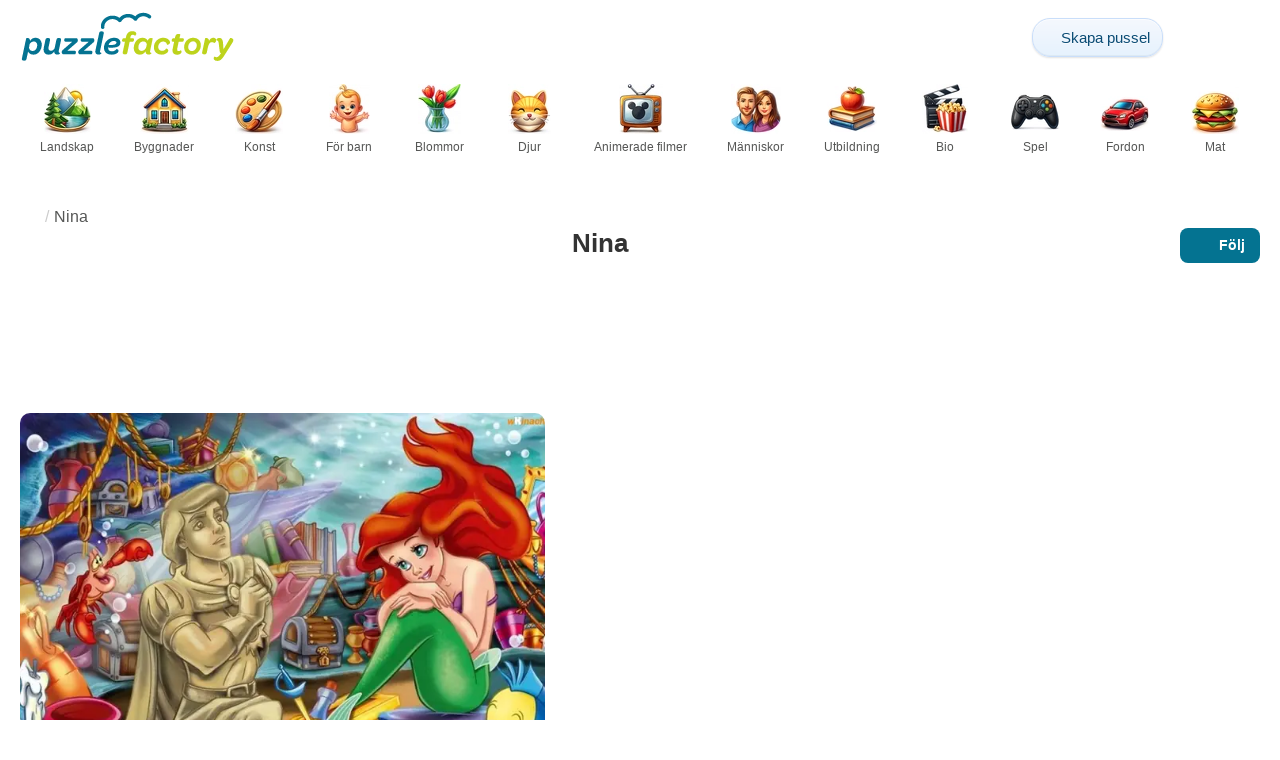

--- FILE ---
content_type: text/html; charset=UTF-8
request_url: https://puzzlefactory.com/sv/konton/Nina
body_size: 24786
content:
<!DOCTYPE html>
<html lang="sv" prefix="og: https://ogp.me/ns#">
<head>
    <meta charset="UTF-8">
    <title>Nina</title>
    <meta property="og:site_name" content="Puzzle Factory"><meta property="og:type" content="website"><meta property="og:locale" content="sv_SE"><meta property="og:url" content="https://puzzlefactory.com/sv/konton/Nina"><meta property="og:title" content="Nina"><meta property="og:description" content="Utforska alla pussel som har satts ihop och skapats av användaren Nina"><meta property="og:image" content="https://assets.puzzlefactory.com/public/images/layout/signboard.jpg"><meta property="og:image:width" content="822"><meta property="og:image:height" content="312"><meta property="og:image:alt" content="Puzzle Factory">    <meta name="twitter:card" content="summary_large_image">
    <meta name="twitter:site" content="@puzzlefactory">
    <meta name="twitter:creator" content="@puzzlefactorypl">
    <meta name="twitter:title" content="Nina">
    <meta name="description" content="Utforska alla pussel som har satts ihop och skapats av användaren Nina">
    <meta name="viewport" content="initial-scale=1.0, maximum-scale=5, user-scalable=yes, width=device-width, height=device-height">
    <meta name="theme-color" content="#ffffff">
    <meta name="apple-mobile-web-app-capable" content="yes">
    <meta name="robots" content="max-image-preview:large">
    <meta name="verification" content="3e591d1e9219115f3ca5b491f0dcc613" />
    <link rel="preconnect" href="https://www.google-analytics.com" crossorigin="use-credentials">
    <link rel="preconnect" href="https://www.google.com" crossorigin="anonymous">
    <link rel="manifest" href="https://puzzlefactory.com/sv/manifest.json">
    <link rel="alternate" hreflang="en" href="https://puzzlefactory.com/accounts/Nina"><link rel="alternate" hreflang="pl" href="https://puzzlefactory.com/pl/konta/Nina"><link rel="alternate" hreflang="fr" href="https://puzzlefactory.com/fr/comptes/Nina"><link rel="alternate" hreflang="de" href="https://puzzlefactory.com/de/konten/Nina"><link rel="alternate" hreflang="it" href="https://puzzlefactory.com/it/conti/Nina"><link rel="alternate" hreflang="es" href="https://puzzlefactory.com/es/cuentas/Nina"><link rel="alternate" hreflang="cs" href="https://puzzlefactory.com/cs/%C3%BA%C4%8Dty/Nina"><link rel="alternate" hreflang="pt" href="https://puzzlefactory.com/pt/contas/Nina"><link rel="alternate" hreflang="nl" href="https://puzzlefactory.com/nl/rekeningen/Nina"><link rel="alternate" hreflang="hu" href="https://puzzlefactory.com/hu/sz%C3%A1ml%C3%A1k/Nina"><link rel="alternate" hreflang="ro" href="https://puzzlefactory.com/ro/conturi/Nina"><link rel="alternate" hreflang="sv" href="https://puzzlefactory.com/sv/konton/Nina"><link rel="alternate" hreflang="bg" href="https://puzzlefactory.com/bg/%D1%81%D0%BC%D0%B5%D1%82%D0%BA%D0%B8/Nina"><link rel="alternate" hreflang="el" href="https://puzzlefactory.com/el/%CE%BB%CE%BF%CE%B3%CE%B1%CF%81%CE%B9%CE%B1%CF%83%CE%BC%CE%BF%CE%AF/Nina"><link rel="alternate" hreflang="ru" href="https://puzzlefactory.com/ru/%D1%81%D1%87%D0%B5%D1%82%D0%B0/Nina"><link rel="alternate" hreflang="ja" href="https://puzzlefactory.com/ja/%E3%82%A2%E3%82%AB%E3%82%A6%E3%83%B3%E3%83%88/Nina"><link rel="alternate" hreflang="uk" href="https://puzzlefactory.com/uk/%D1%80%D0%B0%D1%85%D1%83%D0%BD%D0%BA%D0%B8/Nina">    <link rel="alternate" hreflang="x-default" href="https://puzzlefactory.com/accounts/Nina">
        <link rel="shortcut icon" type="image/png" sizes="16x16" href="https://assets.puzzlefactory.com/public/images/icons/16x16.png">
    <link rel="shortcut icon" type="image/png" sizes="32x32" href="https://assets.puzzlefactory.com/public/images/icons/32x32.png">
    <link rel="shortcut icon" type="image/png" sizes="96x96" href="https://assets.puzzlefactory.com/public/images/icons/96x96.png">
    <link rel="apple-touch-icon" type="image/png" sizes="128x128" href="https://assets.puzzlefactory.com/public/images/icons/128x128.png">
    <link rel="apple-touch-icon" type="image/png" sizes="152x152" href="https://assets.puzzlefactory.com/public/images/icons/152x152.png">
    <link rel="apple-touch-icon" type="image/png" sizes="167x167" href="https://assets.puzzlefactory.com/public/images/icons/167x167.png">
    <link rel="apple-touch-icon" type="image/png" sizes="180x180" href="https://assets.puzzlefactory.com/public/images/icons/180x180.png">
    <link rel="apple-touch-icon" type="image/png" sizes="192x192" href="https://assets.puzzlefactory.com/public/images/icons/192x192.png">
    <style>[hidden],.hidden{display:none !important}:root{--gap: 10px}@media(min-width: 1200px){:root{--gap: 20px}}body>nav{width:100%;margin:0 auto;display:flex;flex-direction:column;padding-top:12px;padding-bottom:12px;overflow:visible !important}body>nav a{padding:0;text-align:center;color:#047391;display:block;margin:0 auto}body>nav a img{display:block;object-fit:contain}body>nav ul{display:flex;flex-wrap:wrap;align-items:center;gap:12px}body>nav li{flex:0 0 max-content;text-align:center}body>nav #navMnu{order:1}body>nav #navMnu a{margin-left:0}body>nav #navMnu span{display:none}body>nav .logo{order:2;flex:1}body>nav .logo img{height:35px;width:150.5px;display:block}@media(min-width: 1200px){body>nav .logo img{height:50px;width:215px}}@media(min-width: 560px){body>nav .logo{flex:0 0 max-content}}body>nav #navCat{display:none}@media(min-width: 560px){body>nav #navCat{max-height:100px;max-width:1400px;margin:12px auto 0;display:flex;justify-content:center;flex-wrap:wrap;overflow:hidden;gap:0}body>nav #navCat li{width:auto;min-width:75px;flex:0 0 auto;vertical-align:top;padding:2px 10px 10px}body>nav #navCat li a{color:#565756;font-size:12px;overflow-wrap:break-word;width:100%;height:100%;padding:8px 10px;border-radius:16px;transition:transform .16s ease,box-shadow .2s ease,border-color .2s ease,background .2s ease}body>nav #navCat li a img{display:block;margin:auto;margin-bottom:5px}}body>nav #navAdd{margin-left:auto}body>nav li.navBtn{order:4}body>nav #navSrch{flex:0 0 100%;order:5}body>nav #navSrch input{font-size:14px}@media(min-width: 560px){body>nav #navSrch{display:flex;align-items:center;flex:1;order:3}body>nav #navSrch form{transition:max-width .26s ease-out;max-width:300px;margin:auto}}.nav-btn{display:inline-flex;align-items:center;gap:6px;padding:8px 12px;border-radius:18px;font-weight:400;font-size:15px;background:#f5f8fb;text-decoration:none;color:#0b4c75;background:linear-gradient(to bottom, #f5f8fe 0%, #e6f2fd 100%);border:1px solid #c9defa;box-shadow:inset 0 1px 0 hsla(0,0%,100%,.65),inset 0 -1px 0 rgba(0,0,0,.04),0 1px 2px rgba(0,0,0,.12);text-shadow:0 1px 0 hsla(0,0%,100%,.65)}.nav-btn svg-icon{font-size:16px;filter:drop-shadow(rgba(0, 0, 0, 0.15) 0px 1px 0px)}.nav-btn span{display:none;white-space:nowrap}.nav-btn:hover{box-shadow:hsla(0,0%,100%,.7) 0px 1px 0px inset,rgba(0,0,0,.05) 0px -1px 0px inset,rgba(0,0,0,.16) 0px 2px 4px;color:#0a3f61 !important;background:linear-gradient(rgb(234, 241, 252) 0%, rgb(216, 233, 251) 100%) !important}.nav-btn.not-logged{color:#fff !important;background:linear-gradient(to bottom, #ffa200 0%, #f88200 100%) !important;border-color:#e13502 !important;box-shadow:inset 0 1px 0 hsla(0,0%,100%,.35),inset 0 -1px 0 rgba(0,0,0,.08),0 1px 2px rgba(0,0,0,.18);text-shadow:0 1px 0 rgba(0,0,0,.15)}.nav-btn.not-logged:hover{box-shadow:hsla(0,0%,100%,.35) 0px 1px 0px inset,rgba(0,0,0,.1) 0px -1px 0px inset,rgba(0,0,0,.2) 0px 2px 4px;text-shadow:rgba(0,0,0,.18) 0px 1px 0px;background:linear-gradient(rgb(255, 176, 50) 0%, rgb(245, 127, 0) 100%) !important}.nav-btn.logged-in{background:none;border-color:rgba(0,0,0,0);box-shadow:none;text-shadow:0 1px 0 rgba(0,0,0,.15)}.nav-btn.logged-in:hover{box-shadow:none;text-shadow:none;background:none !important}@media(min-width: 900px){.nav-btn span{display:inline}}article>header{display:grid;grid-auto-columns:1fr min-content}article>header nav{grid-column:1/-1;grid-row:1;max-width:100%;overflow:hidden;white-space:nowrap}article>header nav ul{overflow:hidden;text-overflow:ellipsis}article>header nav li{display:inline}article>header nav li:first-child span{display:none}article>header nav li:last-child a{color:#565756;text-decoration:none}article>header nav li+li:before{color:#ccc;content:"/";margin:0 5px}article>header h1{grid-column:1/-1;grid-row:2}article>header>div{grid-column:1/-1;grid-row:3;text-align:center;white-space:nowrap}article>header>div button{margin:0}@media(min-width: 560px){article>header h1{grid-column:1}article>header>div{grid-column:2;grid-row:2}}.slider-parent{overflow:hidden}gf-slider{display:grid;grid-auto-flow:column;grid-gap:var(--gap);grid-auto-columns:min-content;overflow-x:scroll;overflow-y:hidden;scroll-snap-type:x mandatory;-ms-overflow-style:none;scrollbar-width:none}gf-slider::-webkit-scrollbar{display:none}gf-slider *{user-select:none;-webkit-user-select:none;-moz-user-select:none;-ms-user-select:none}gf-slider>*{scroll-snap-align:start}.puzzle-items{display:block}.puzzle-items header{display:grid;grid-template-columns:1fr min-content;border-bottom:1px solid #e8e8e8;margin-bottom:10px;align-items:end}.puzzle-items header h2,.puzzle-items header h3{grid-column:1;margin-bottom:-5px;border-bottom:none;overflow:hidden;display:inline-block}.puzzle-items header h2>span:first-child,.puzzle-items header h3>span:first-child{overflow:hidden;white-space:nowrap;text-overflow:ellipsis;max-width:100%}.puzzle-items header a{grid-column:2;display:none}.puzzle-items header gf-slider{grid-gap:var(--gap)}.puzzle-items puzzle-collection.puzzle-item{width:250px}.puzzle-items .puzzle-item{width:300px}collection-set.puzzle-items header{margin-bottom:0}@media(min-width: 900px){.puzzle-items header a{display:block;white-space:nowrap}.puzzle-items header a span{display:inline-block;margin-bottom:5px}}@media(min-width: 1200px){.puzzle-items gf-slider{grid-auto-flow:unset;grid-template-columns:repeat(4, 1fr)}.puzzle-items puzzle-game,.puzzle-items .puzzle-item,.puzzle-items puzzle-collection.puzzle-item{width:auto}}@media(min-width: 1400px){collection-set.puzzle-items gf-slider{grid-template-columns:repeat(5, 1fr)}}.puzzle-item{position:relative;display:block;font-size:15px;overflow:hidden}.puzzle-item a{display:block}.puzzle-item figure{margin:0}.puzzle-item figcaption{position:relative;height:3.12em;padding:.4em .4em .4em 3.5em;overflow:hidden;line-height:1.4}.puzzle-item figcaption>*{white-space:nowrap}.puzzle-item figcaption author{overflow:hidden;text-overflow:ellipsis}.puzzle-item figcaption .title{line-height:1.2em;display:block;text-overflow:ellipsis;overflow:hidden;color:hsla(0,0%,100%,.9)}.puzzle-item figcaption .details{font-size:.8em;color:hsla(0,0%,100%,.75);display:flex;font-weight:bold;justify-content:flex-start;flex-wrap:nowrap}.puzzle-item figcaption .details>*:not(:first-child):before{content:" • "}.puzzle-item figcaption size{position:absolute;font-size:.8em;color:hsla(0,0%,100%,.9);left:.2em;top:1.2em;width:2.5em;text-align:center}.puzzle-item figcaption>svg-icon{position:absolute;color:#fff;opacity:.2;font-size:4.7em;rotate:-28deg;left:-23px;top:-14px}.puzzle-item picture{display:block}.puzzle-item img{display:block;object-fit:cover;width:100%;aspect-ratio:1.3333333333}.puzzle-item .solve-puzzle{position:absolute;display:block;transform:scale(0) translate(-50%, -50%);pointer-events:none}.puzzle-item .save-button{display:block;position:absolute;font-size:1.2em;right:.5em;top:.5em;z-index:10;color:#fff}.puzzle-item .save-button:hover{color:#05586b}#sidebar{display:none}article{padding-top:var(--gap);padding-bottom:var(--gap);display:grid;overflow:hidden;grid-gap:var(--gap);grid-template-columns:100%;align-content:start;justify-content:center}article>.left{overflow:hidden;display:grid;grid-template-rows:min-content;align-self:start;row-gap:var(--gap)}@media(min-width: 900px){article{grid-template-columns:1fr 300px}article>*{grid-column:1/-1}article>.left{grid-column:1}article .left+#sidebar{grid-column:2;display:grid;grid-template-columns:1fr;grid-auto-rows:min-content;gap:var(--gap);height:0;min-height:100%;overflow:hidden}article .left+#sidebar>*{width:300px}}svg-icon svg{width:100%;height:100%;fill:currentColor;pointer-events:none}.section-description{text-align:justify}.section-description a{color:#1d5b91}.section-description a:hover{text-decoration:underline}.qc-cmp-cleanslate{background-color:rgba(33,41,52,.2) !important}#qc-cmp2-ui{height:auto !important;padding:0 !important;max-width:unset !important}#qc-cmp2-ui .qc-cmp2-summary-section{padding:0 !important}#qc-cmp2-ui .qc-cmp2-summary-section .qc-cmp2-consent-info{padding:0 var(--gap) !important;overflow:hidden !important;overflow-y:auto !important;max-height:140px}#qc-cmp2-ui .qc-cmp2-summary-info{overflow-y:initial !important}#qc-cmp2-ui .qc-cmp2-summary-info div{padding:0 !important}#qc-cmp2-ui .qc-cmp2-footer{padding:0 var(--gap) !important}@media(max-width: 767px){#qc-cmp2-ui .logo-container{width:130px}}@media(max-width: 767px)and (min-width: 768px){#qc-cmp2-ui .logo-container{width:170px}}@media(max-width: 767px){#qc-cmp2-ui .logo-container img{width:100%;aspect-ratio:4.3}#qc-cmp2-ui .span-heading{font-size:18px !important;padding:0}#qc-cmp2-ui .qc-cmp2-footer{margin-top:5px !important;padding:var(--gap) !important}#qc-cmp2-ui .qc-cmp2-footer .qc-cmp2-summary-buttons{display:grid !important;grid-template-columns:1fr 1fr;grid-template-rows:min-content min-content;grid-gap:var(--gap)}#qc-cmp2-ui .qc-cmp2-footer .qc-cmp2-summary-buttons button{margin:0 !important;grid-column:1/-1}}ins.adsbygoogle{display:block;text-align:center;margin:auto}ins.adsbygoogle.btf{min-height:343px}@media(min-width: 560px){ins.adsbygoogle.btf{min-height:auto}}.freestar-ad{display:grid;align-content:center;justify-items:center;overflow:hidden}.freestar-ad.disabled{background-color:#f5c4c4}#_fs-ad-iframe-container{display:flex;justify-content:center}.atf{height:0 !important}@media(min-width: 560px){.atf{margin-bottom:var(--gap);height:auto !important;min-height:90px}}.__fs-ancillary{display:none !important}*,*:after,*:before{box-sizing:border-box}body{margin:0;font-family:sans-serif;font-size:16px;line-height:1.4}.container,article{width:100%;max-width:1800px;overflow:hidden;margin-left:auto;margin-right:auto;padding-left:var(--gap);padding-right:var(--gap)}h1,h2,h3{margin-block-start:0;margin-block-end:0}p{margin:0 0 10px}h1{margin:0;font-size:26px;font-weight:bold;text-align:center;line-height:1.2;overflow:hidden;-webkit-line-clamp:3;display:-webkit-box;-webkit-box-orient:vertical}h1 span{display:block;font-size:.75em}h1 span.separator{display:none}h2,h3{border-bottom:1px solid #e8e8e8;margin:0 0 20px;font-weight:normal;line-height:23px}h2>span:first-child,h3>span:first-child{border-bottom:1px solid #047391;padding-bottom:5px;margin-bottom:-1px;display:inline-block}h2{font-size:20px}h3{font-size:18px}ol,ul{margin:0;padding:0}ul{list-style:none}.btn{line-height:1.4;font-size:13px;padding:7px 10px;font-weight:bold;border:1px solid rgba(0,0,0,0)}.btn svg-icon{margin:0 5px}svg-icon{width:1em;height:1em;display:inline-block;vertical-align:text-top}#hamburger{display:none}@media(max-width: 767px){.hidden-xs{display:none !important}}.recommended-items.homepage{display:none}@media(min-width: 560px){.recommended-items{display:none}}.recommended-grid{--bigFont: 15px;--smallFont: 15px}@media(min-width: 560px){.recommended-grid{display:grid;--cols: 1;--smallWidth: calc((100% - var(--cols) * var(--gap) - 1.3333333333 * (var(--gap) + 2 * 3.12 * var(--smallFont) - 3.12 * var(--bigFont))) / (2 + var(--cols)));--bigWidth: calc(100% - var(--cols) * (var(--gap) + var(--smallWidth)));grid-template-columns:var(--bigWidth) repeat(var(--cols), var(--smallWidth));grid-template-rows:repeat(2, 1fr);grid-gap:var(--gap)}.recommended-grid>:first-child{grid-row:1/3}}@media(min-width: 900px){.recommended-grid{--cols: 2}}@media(min-width: 1200px){.recommended-grid{--cols: 3}}</style>
    <link rel="stylesheet" href="https://assets.puzzlefactory.com/public/css/9d0deae59a89bb259e1e_layout.css" media="none" onload="this.media='all'"><link rel="stylesheet" href="https://assets.puzzlefactory.com/public/css/c9959dd14281d4546949_listing.css" media="none" onload="this.media='all'">    <script type="application/ld+json">{"@context":"https://schema.org","@graph":[]}</script>    <script data-cfasync="false">var freestar={queue:[],config:{enabled_slots:[],site:"puzzlefactorycom"},initCallback:()=>{(freestar.config.enabled_slots.length === 0) ? freestar.initCallbackCalled = false : freestar.newAdSlots(freestar.config.enabled_slots)}};</script>    <script async src="https://www.googletagmanager.com/gtag/js?id=G-BYGL20DFDE"></script><script async src="https://assets.puzzlefactory.com/public/js/2261635b6553b5738933_sentry.js"></script><script defer src="https://assets.puzzlefactory.com/public/js/edefb215752827e2b2a0_index.js"></script><script defer src="https://assets.puzzlefactory.com/public/js/28e6c0b083eaa4cc78ad_accounts.js"></script>    <script>!function(){var e=window.location.hostname,t=document.createElement("script"),n=document.getElementsByTagName("script")[0],a="https://cmp.inmobi.com".concat("/choice/","4s0xrhALtES7v","/",e,"/choice.js?tag_version=V3"),p=0;window.__cmpValue=new Promise((e,p)=>{t.async=!0,t.type="text/javascript",t.onerror=p,t.onload=e,t.src=a,n.parentNode.insertBefore(t,n)}),function(){for(var e,t="__tcfapiLocator",n=[],a=window;a;){try{if(a.frames[t]){e=a;break}}catch(e){}if(a===window.top)break;a=a.parent}e||(!function e(){var n=a.document,p=!!a.frames[t];if(!p)if(n.body){var s=n.createElement("iframe");s.style.cssText="display:none",s.name=t,n.body.appendChild(s)}else setTimeout(e,5);return!p}(),a.__tcfapi=function(){var e,t=arguments;if(!t.length)return n;if("setGdprApplies"===t[0])t.length>3&&2===t[2]&&"boolean"==typeof t[3]&&(e=t[3],"function"==typeof t[2]&&t[2]("set",!0));else if("ping"===t[0]){var a={gdprApplies:e,cmpLoaded:!1,cmpStatus:"stub"};"function"==typeof t[2]&&t[2](a)}else"init"===t[0]&&"object"==typeof t[3]&&(t[3]=Object.assign(t[3],{tag_version:"V3"})),n.push(t)},a.addEventListener("message",function(e){var t="string"==typeof e.data,n={};try{n=t?JSON.parse(e.data):e.data}catch(e){}var a=n.__tcfapiCall;a&&window.__tcfapi(a.command,a.version,function(n,p){var s={__tcfapiReturn:{returnValue:n,success:p,callId:a.callId}};t&&(s=JSON.stringify(s)),e&&e.source&&e.source.postMessage&&e.source.postMessage(s,"*")},a.parameter)},!1))}(),function(){const e=["2:tcfeuv2","6:uspv1","7:usnatv1","8:usca","9:usvav1","10:uscov1","11:usutv1","12:usctv1"];window.__gpp_addFrame=function(e){if(!window.frames[e])if(document.body){var t=document.createElement("iframe");t.style.cssText="display:none",t.name=e,document.body.appendChild(t)}else window.setTimeout(window.__gpp_addFrame,10,e)},window.__gpp_stub=function(){var t=arguments;if(__gpp.queue=__gpp.queue||[],__gpp.events=__gpp.events||[],!t.length||1==t.length&&"queue"==t[0])return __gpp.queue;if(1==t.length&&"events"==t[0])return __gpp.events;var n=t[0],a=t.length>1?t[1]:null,p=t.length>2?t[2]:null;if("ping"===n)a({gppVersion:"1.1",cmpStatus:"stub",cmpDisplayStatus:"hidden",signalStatus:"not ready",supportedAPIs:e,cmpId:10,sectionList:[],applicableSections:[-1],gppString:"",parsedSections:{}},!0);else if("addEventListener"===n){"lastId"in __gpp||(__gpp.lastId=0),__gpp.lastId++;var s=__gpp.lastId;__gpp.events.push({id:s,callback:a,parameter:p}),a({eventName:"listenerRegistered",listenerId:s,data:!0,pingData:{gppVersion:"1.1",cmpStatus:"stub",cmpDisplayStatus:"hidden",signalStatus:"not ready",supportedAPIs:e,cmpId:10,sectionList:[],applicableSections:[-1],gppString:"",parsedSections:{}}},!0)}else if("removeEventListener"===n){for(var i=!1,o=0;o<__gpp.events.length;o++)if(__gpp.events[o].id==p){__gpp.events.splice(o,1),i=!0;break}a({eventName:"listenerRemoved",listenerId:p,data:i,pingData:{gppVersion:"1.1",cmpStatus:"stub",cmpDisplayStatus:"hidden",signalStatus:"not ready",supportedAPIs:e,cmpId:10,sectionList:[],applicableSections:[-1],gppString:"",parsedSections:{}}},!0)}else"hasSection"===n?a(!1,!0):"getSection"===n||"getField"===n?a(null,!0):__gpp.queue.push([].slice.apply(t))},window.__gpp_msghandler=function(e){var t="string"==typeof e.data;try{var n=t?JSON.parse(e.data):e.data}catch(e){n=null}if("object"==typeof n&&null!==n&&"__gppCall"in n){var a=n.__gppCall;window.__gpp(a.command,function(n,p){var s={__gppReturn:{returnValue:n,success:p,callId:a.callId}};e.source.postMessage(t?JSON.stringify(s):s,"*")},"parameter"in a?a.parameter:null,"version"in a?a.version:"1.1")}},"__gpp"in window&&"function"==typeof window.__gpp||(window.__gpp=window.__gpp_stub,window.addEventListener("message",window.__gpp_msghandler,!1),window.__gpp_addFrame("__gppLocator"))}();var s=function(){var e=arguments;typeof window.__uspapi!==s&&setTimeout(function(){void 0!==window.__uspapi&&window.__uspapi.apply(window.__uspapi,e)},500)};if(void 0===window.__uspapi){window.__uspapi=s;var i=setInterval(function(){p++,window.__uspapi===s&&p<3?console.warn("USP is not accessible"):clearInterval(i)},6e3)}}();</script>
    <script>window.context = {"language":"sv","release":"20260122-105600","country":"US","url":{"puzzleImages":"https:\/\/assets.puzzlefactory.com","svgIcons":"\/icons\/pficons.svg","puzzlePreviewGrid":"https:\/\/assets.puzzlefactory.com\/public\/images\/layout\/puzzle-grid.svg","categoryPrefix":"\/sv","tags":"\/sv\/taggar","userCreated":"\/sv\/anv%C3%A4ndare\/username\/skapade-pussel","accountUserCreated":"\/sv\/konton\/username\/skapade-pussel","accountUserSolved":"\/sv\/konton\/username\/l%C3%B6sta-pussel","account":"\/sv\/mitt-konto","accountUpgrade":"\/sv\/mitt-konto\/upgrade","accountRegister":"\/sv\/mitt-konto\/register","profileUrl":"\/sv\/mitt-konto\/profil","accounts":"\/sv\/konton","users":"\/sv\/anv%C3%A4ndare","puzzleController":"\/sv\/pussel","playController":"\/sv\/spela","favourites":"\/sv\/saved-puzzle","searchController":"\/sv\/s%C3%B6k-p%C3%A5"},"topBar":[{"event":"upgrade_to_premium","attention":{"text":"Ny!"},"message":"\u00c4r du tr\u00f6tt p\u00e5 annonser? V\u00e4lj ett Premium-konto och bli av med dem en g\u00e5ng f\u00f6r alla.","link":"L\u00e4r dig mer","url":"\/sv\/mitt-konto\/upgrade","title":"Uppgradera till Premium"},{"event":"create_account","message":"Skapa ett gratis konto och uppt\u00e4ck unika m\u00f6jligheter p\u00e5 Puzzle Factory!","link":"L\u00e4r dig mer","url":"\/sv\/mitt-konto\/register","title":"Skapa nytt konto"},{"event":"user_login","message":"{username}, vi har m\u00e4rkt att du inte \u00e4r inloggad. Klicka [h\u00e4r] f\u00f6r att logga in och anv\u00e4nda Puzzle Factory fullt ut!","url":"\/sv\/mitt-konto\/inloggning","title":"Logga in"},{"event":"jigsaw_fusion","attention":{"src":"https:\/\/jigsawfusion.com\/images\/jigsaw-fusion-icon-32x32.png","width":24,"height":24,"alt":"Jigsaw Fusion"},"message":"Letar du efter en ny utmaning? Vi l\u00e4gger ett enormt 8000-bitars pussel tillsammans p\u00e5 jigsawfusion.com.","link":"G\u00e5 med i spelet!","url":"https:\/\/jigsawfusion.com\/?utm_source=puzzlefactory.com&utm_campaign=top_bar&utm_medium=referral","title":"Multiplayer Jigsaw Puzzle"}],"components":{"tagLink":{"title":"Lista \u00f6ver alla pussel med taggen {label}"},"categoryLink":{"title":"Lista \u00f6ver alla pussel fr\u00e5n kategorin {name}"},"categoryTagLink":{"title":"Lista \u00f6ver alla pussel med etiketten {label} fr\u00e5n kategorin {categoryname}"},"userLink":{"title":"{username} - anv\u00e4ndarens sida."},"searchForm":{"placeholder":"S\u00f6k pussel\u2026","title":"Hitta ett pussel f\u00f6r dig sj\u00e4lv"}},"adblock":{"upgrade":"V\u00e4nligen \u00f6verv\u00e4g att st\u00f6dja oss genom att till\u00e5ta annonser eller genom att prenumerera p\u00e5 ett Premium-konto f\u00f6r en annonsfri upplevelse.","disable":"Avaktivera annonsblockerare"},"translations":{"closeButton":"St\u00e4ng","loginButton":"Logga in","signUpButton":"Skapa nytt konto","upgradeButton":"Uppgradera till Premium","nav":{"more":"Mer","less":"mindre","showMore":"Visa fler kategorier","showLess":"Visa mindre kategorier"},"favourites":{"save":"Spara f\u00f6r att l\u00f6sa senare","remove":"Ta bort fr\u00e5n sparade","loginPrompt":"Gillar du det h\u00e4r pusslet? Logga in f\u00f6r att l\u00e4gga till det i dina favoriter och l\u00f6sa det senare."},"alts":["Pussel online","pussel p\u00e5 n\u00e4tet"],"followUser":{"follow":"F\u00f6lj","unfollow":"Avsluta","followTitle":"Klicka h\u00e4r f\u00f6r att f\u00f6lja anv\u00e4ndaren","unfollowTitle":"Klicka h\u00e4r f\u00f6r att avf\u00f6lja en anv\u00e4ndare","loginPrompt":"Logga in om du vill f\u00f6lja anv\u00e4ndare."}},"username":"Nina","account":true,"test":"test","userPopularListing":{"userPopularListingButtonTittle":"Se alla popul\u00e4ra pussel som skapats av Nina","url":{}},"removePuzzle":{"title":"Du kan ta bort detta pussel","label":"Ta bort","confirm":"\u00c4r du s\u00e4ker p\u00e5 att du vill ta bort dessa pussel? Den h\u00e4r \u00e5tg\u00e4rden kan inte g\u00f6ras om."}}</script>
    <script>
      window.dataLayer = window.dataLayer || [];
      function gtag() {dataLayer.push(arguments);}
      gtag('js', new Date());
      gtag('config', 'G-BYGL20DFDE');
    </script>
</head>
<body data-type="user">
<nav class="container" >
  <ul id="navMain">
    <li id="navMnu">
      <a href="#" title="Visa menyn"><svg-icon icon="bars"></svg-icon><span>Menu</span></a>
    </li>
    <li class="logo">
      <a href="/sv" title="Puzzle Factory"><img alt="Puzzle Factory" src="https://assets.puzzlefactory.com/public/images/logo/puzzle-factory-logo-50.png" width="215" height="50" srcset="https://assets.puzzlefactory.com/public/images/logo/puzzle-factory-logo-50.png 1x,https://assets.puzzlefactory.com/public/images/logo/puzzle-factory-logo-100.png 2x" title="Klicka för att gå till hemsidan"></a>
    </li>
    <li id="navAdd" class="navBtn">
      <a class="nav-btn" href="/sv/pussel-fr%C3%A5n-foto" title="Gör ditt eget pussel gratis">
        <svg-icon icon="plus"></svg-icon>
        <span>Skapa pussel</span>
      </a>
    </li>
        <li id="navUsr" class="navBtn">
      <a style="visibility: hidden" class="not-logged nav-btn" href="/sv/mitt-konto" title="Mitt konto"><svg-icon icon="user-solid"></svg-icon><span>Logga in</span></a>
    </li>
    <li id="navSrch">
      <form is="search-form"></form>
    </li>
  </ul>
  <ul id="navCat">
    <li><a href="/sv/pussel-landskap" title="Lista över alla pussel från kategorin Landskap"><img src="https://assets.puzzlefactory.com/public/images/category-icons/landscapes.webp" srcset="https://assets.puzzlefactory.com/public/images/category-icons/landscapes@2x.webp 2x" alt="Landskap" width="50" height="50">Landskap</a></li><li><a href="/sv/pussel-byggnader" title="Lista över alla pussel från kategorin Byggnader"><img src="https://assets.puzzlefactory.com/public/images/category-icons/buildings.webp" srcset="https://assets.puzzlefactory.com/public/images/category-icons/buildings@2x.webp 2x" alt="Byggnader" width="50" height="50">Byggnader</a></li><li><a href="/sv/pussel-konst" title="Lista över alla pussel från kategorin Konst"><img src="https://assets.puzzlefactory.com/public/images/category-icons/art.webp" srcset="https://assets.puzzlefactory.com/public/images/category-icons/art@2x.webp 2x" alt="Konst" width="50" height="50">Konst</a></li><li><a href="/sv/pussel-f%C3%B6r-barn" title="Lista över alla pussel från kategorin För barn"><img src="https://assets.puzzlefactory.com/public/images/category-icons/for-kids.webp" srcset="https://assets.puzzlefactory.com/public/images/category-icons/for-kids@2x.webp 2x" alt="För barn" width="50" height="50">För barn</a></li><li><a href="/sv/pussel-blommor" title="Lista över alla pussel från kategorin Blommor"><img src="https://assets.puzzlefactory.com/public/images/category-icons/flowers.webp" srcset="https://assets.puzzlefactory.com/public/images/category-icons/flowers@2x.webp 2x" alt="Blommor" width="50" height="50">Blommor</a></li><li><a href="/sv/pussel-djur" title="Lista över alla pussel från kategorin Djur"><img src="https://assets.puzzlefactory.com/public/images/category-icons/animals.webp" srcset="https://assets.puzzlefactory.com/public/images/category-icons/animals@2x.webp 2x" alt="Djur" width="50" height="50">Djur</a></li><li><a href="/sv/pussel-tecknad-film" title="Lista över alla pussel från kategorin Animerade filmer"><img src="https://assets.puzzlefactory.com/public/images/category-icons/cartoons.webp" srcset="https://assets.puzzlefactory.com/public/images/category-icons/cartoons@2x.webp 2x" alt="Animerade filmer" width="50" height="50">Animerade filmer</a></li><li><a href="/sv/pussel-m%C3%A4nniskor" title="Lista över alla pussel från kategorin Människor"><img src="https://assets.puzzlefactory.com/public/images/category-icons/people.webp" srcset="https://assets.puzzlefactory.com/public/images/category-icons/people@2x.webp 2x" alt="Människor" width="50" height="50">Människor</a></li><li><a href="/sv/pussel-utbildning" title="Lista över alla pussel från kategorin Utbildning"><img src="https://assets.puzzlefactory.com/public/images/category-icons/education.webp" srcset="https://assets.puzzlefactory.com/public/images/category-icons/education@2x.webp 2x" alt="Utbildning" width="50" height="50">Utbildning</a></li><li><a href="/sv/pussel-filmer" title="Lista över alla pussel från kategorin Bio"><img src="https://assets.puzzlefactory.com/public/images/category-icons/movies.webp" srcset="https://assets.puzzlefactory.com/public/images/category-icons/movies@2x.webp 2x" alt="Bio" width="50" height="50">Bio</a></li><li><a href="/sv/pussel-spel" title="Lista över alla pussel från kategorin Spel"><img src="https://assets.puzzlefactory.com/public/images/category-icons/games.webp" srcset="https://assets.puzzlefactory.com/public/images/category-icons/games@2x.webp 2x" alt="Spel" width="50" height="50">Spel</a></li><li><a href="/sv/pussel-fordon" title="Lista över alla pussel från kategorin Fordon"><img src="https://assets.puzzlefactory.com/public/images/category-icons/vehicles.webp" srcset="https://assets.puzzlefactory.com/public/images/category-icons/vehicles@2x.webp 2x" alt="Fordon" width="50" height="50">Fordon</a></li><li><a href="/sv/pussel-mat" title="Lista över alla pussel från kategorin Mat"><img src="https://assets.puzzlefactory.com/public/images/category-icons/food.webp" srcset="https://assets.puzzlefactory.com/public/images/category-icons/food@2x.webp 2x" alt="Mat" width="50" height="50">Mat</a></li><li><a href="/sv/pussel-sport" title="Lista över alla pussel från kategorin Idrott"><img src="https://assets.puzzlefactory.com/public/images/category-icons/sport.webp" srcset="https://assets.puzzlefactory.com/public/images/category-icons/sport@2x.webp 2x" alt="Idrott" width="50" height="50">Idrott</a></li><li><a href="/sv/pussel-teknik" title="Lista över alla pussel från kategorin Teknik"><img src="https://assets.puzzlefactory.com/public/images/category-icons/technology.webp" srcset="https://assets.puzzlefactory.com/public/images/category-icons/technology@2x.webp 2x" alt="Teknik" width="50" height="50">Teknik</a></li><li><a href="/sv/pussel-manga-anime" title="Lista över alla pussel från kategorin Manga och anime"><img src="https://assets.puzzlefactory.com/public/images/category-icons/manga-and-anime.webp" srcset="https://assets.puzzlefactory.com/public/images/category-icons/manga-and-anime@2x.webp 2x" alt="Manga och anime" width="50" height="50">Manga och anime</a></li><li><a href="/sv/pussel-religioner" title="Lista över alla pussel från kategorin Religioner"><img src="https://assets.puzzlefactory.com/public/images/category-icons/religions.webp" srcset="https://assets.puzzlefactory.com/public/images/category-icons/religions@2x.webp 2x" alt="Religioner" width="50" height="50">Religioner</a></li><li><a href="/sv/pussel-k%C3%A4ndisar" title="Lista över alla pussel från kategorin Kändisar"><img src="https://assets.puzzlefactory.com/public/images/category-icons/celebrities.webp" srcset="https://assets.puzzlefactory.com/public/images/category-icons/celebrities@2x.webp 2x" alt="Kändisar" width="50" height="50">Kändisar</a></li>    <li id="navMorCat">
      <a href="#" title="Visa fler kategorier">Mer</a>
    </li>
  </ul>
</nav>
<article>
    <header>
    <nav aria-label="Breadcrumb"><ul itemscope itemtype="https://schema.org/BreadcrumbList"><li itemscope itemprop="itemListElement" itemtype="https://schema.org/ListItem"><a itemprop="item" href="/sv" aria-label="Hemsidan"><svg-icon icon="home"></svg-icon> <span itemprop="name">Hemsidan</span></a><meta itemprop="position" content="1"></li><li itemscope itemprop="itemListElement" itemtype="https://schema.org/ListItem"><a itemprop="item" href="/sv/konton/Nina" aria-label="Nina"><span itemprop="name">Nina</span></a><meta itemprop="position" content="2"></li></ul></nav>    <h1>Nina</h1>
    <div>
        <button is="follow-button" class="btn btn-std"><svg-icon icon="follow"></svg-icon>Följ</button>
    </div>
</header>
<div data-cfasync="false" data-freestar-ad="__970x90" id="puzzlefactorycom_leaderboard_atf" class="freestar-ad atf"><script data-cfasync="false">freestar.config.enabled_slots.push({placementName: 'puzzlefactorycom_leaderboard_atf', slotId: 'puzzlefactorycom_leaderboard_atf'});</script></div><div class="recommended-grid" data-event="recommended" data-listing="Created">
    <puzzle-game id="185613" class="puzzle-item feature-big" sizes="4x3,7x5,8x6,11x8,15x11,25x19" account age="2639"><a href="/sv/pussel-tecknad-film/185613-lilla-sj%C3%B6jungfru-pussel" title="Lägg onlinepusslet Lilla sjöjungfru"><figure><picture><source type="image/webp" srcset="https://assets.puzzlefactory.com/puzzle/185/613/recommended.webp"><source type="image/jpeg" srcset="https://assets.puzzlefactory.com/puzzle/185/613/recommended.jpg"><img loading="eager" alt="Lilla sjöjungfru pussel på nätet" src="https://assets.puzzlefactory.com/puzzle/185/613/original.jpg"></picture><figcaption class="difficulty-2"><svg-icon icon="puzzle-piece" aria-hidden="true"></svg-icon><size>30</size><span class="title">Lilla sjöjungfru</span><span class="details"><author aria-hidden="true" title="Nina">Nina</author><solutions>löst 3 426 gånger</solutions></span></figcaption></figure></a><span class="btn btn-std solve-puzzle difficulty-2">Lös pusslet</span></puzzle-game></div>
<div class="recommended-items ">
    <section class="puzzle-items">
        <gf-slider><puzzle-game id="185597" class="puzzle-item" sizes="4x3,7x5,8x6,11x8,15x11,25x19" account age="2639"><a href="/sv/pussel-tecknad-film/185597-donald-och-daisy-pussel" title="Lägg onlinepusslet Donald och Daisy"><figure><picture><source type="image/webp" srcset="https://assets.puzzlefactory.com/puzzle/185/597/thumb.webp"><source type="image/jpeg" srcset="https://assets.puzzlefactory.com/puzzle/185/597/thumb.jpg"><img loading="lazy" alt="Donald och Daisy pussel på nätet" src="https://assets.puzzlefactory.com/puzzle/185/597/original.jpg"></picture><figcaption class="difficulty-4"><svg-icon icon="puzzle-piece" aria-hidden="true"></svg-icon><size>130</size><span class="title">Donald och Daisy</span><span class="details"><author aria-hidden="true" title="Nina">Nina</author><solutions>löst 3 414 gånger</solutions></span></figcaption></figure></a><span class="btn btn-std solve-puzzle difficulty-4">Lös pusslet</span></puzzle-game><puzzle-game id="185615" class="puzzle-item" sizes="5x3,6x4,10x6,11x7,16x10,29x18" account age="2639"><a href="/sv/pussel-tecknad-film/185615-mickey-mouse-jul-pussel" title="Lägg onlinepusslet Mickey Mouse jul"><figure><picture><source type="image/webp" srcset="https://assets.puzzlefactory.com/puzzle/185/615/thumb.webp"><source type="image/jpeg" srcset="https://assets.puzzlefactory.com/puzzle/185/615/thumb.jpg"><img loading="lazy" alt="Mickey Mouse jul pussel på nätet" src="https://assets.puzzlefactory.com/puzzle/185/615/original.jpg"></picture><figcaption class="difficulty-1"><svg-icon icon="puzzle-piece" aria-hidden="true"></svg-icon><size>12</size><span class="title">Mickey Mouse jul</span><span class="details"><author aria-hidden="true" title="Nina">Nina</author><solutions>löst 2 938 gånger</solutions></span></figcaption></figure></a><span class="btn btn-std solve-puzzle difficulty-1">Lös pusslet</span></puzzle-game><puzzle-game id="185598" class="puzzle-item" sizes="5x3,6x4,10x6,11x7,16x10,29x18" account age="2639"><a href="/sv/pussel-jul/185598-vacker-vinter-pussel" title="Lägg onlinepusslet Vacker vinter"><figure><picture><source type="image/webp" srcset="https://assets.puzzlefactory.com/puzzle/185/598/thumb.webp"><source type="image/jpeg" srcset="https://assets.puzzlefactory.com/puzzle/185/598/thumb.jpg"><img loading="lazy" alt="Vacker vinter Pussel online" src="https://assets.puzzlefactory.com/puzzle/185/598/original.jpg"></picture><figcaption class="difficulty-4"><svg-icon icon="puzzle-piece" aria-hidden="true"></svg-icon><size>77</size><span class="title">Vacker vinter</span><span class="details"><author aria-hidden="true" title="Nina">Nina</author><solutions>löst 1 465 gånger</solutions></span></figcaption></figure></a><span class="btn btn-std solve-puzzle difficulty-4">Lös pusslet</span></puzzle-game><puzzle-game id="186824" class="puzzle-item" sizes="5x3,6x4,10x6,11x7,16x10,29x18" account age="2611"><a href="/sv/pussel-jul/186824-jultomten-med-sl%C3%A4de-pussel" title="Lägg onlinepusslet Jultomten med släde"><figure><picture><source type="image/webp" srcset="https://assets.puzzlefactory.com/puzzle/186/824/thumb.webp"><source type="image/jpeg" srcset="https://assets.puzzlefactory.com/puzzle/186/824/thumb.jpg"><img loading="lazy" alt="Jultomten med släde Pussel online" src="https://assets.puzzlefactory.com/puzzle/186/824/original.jpg"></picture><figcaption class="difficulty-1"><svg-icon icon="puzzle-piece" aria-hidden="true"></svg-icon><size>12</size><span class="title">Jultomten med släde</span><span class="details"><author aria-hidden="true" title="Nina">Nina</author><solutions>löst 1 457 gånger</solutions></span></figcaption></figure></a><span class="btn btn-std solve-puzzle difficulty-1">Lös pusslet</span></puzzle-game><puzzle-game id="185608" class="puzzle-item" sizes="5x3,6x4,10x6,11x7,16x10,29x18" account age="2639"><a href="/sv/pussel-tecknad-film/185608-winnie-och-v%C3%A4nner-pussel" title="Lägg onlinepusslet Winnie och vänner"><figure><picture><source type="image/webp" srcset="https://assets.puzzlefactory.com/puzzle/185/608/thumb.webp"><source type="image/jpeg" srcset="https://assets.puzzlefactory.com/puzzle/185/608/thumb.jpg"><img loading="lazy" alt="Winnie och vänner Pussel online" src="https://assets.puzzlefactory.com/puzzle/185/608/original.jpg"></picture><figcaption class="difficulty-4"><svg-icon icon="puzzle-piece" aria-hidden="true"></svg-icon><size>96</size><span class="title">Winnie och vänner</span><span class="details"><author aria-hidden="true" title="Nina">Nina</author><solutions>löst 1 425 gånger</solutions></span></figcaption></figure></a><span class="btn btn-std solve-puzzle difficulty-4">Lös pusslet</span></puzzle-game><puzzle-game id="186837" class="puzzle-item" sizes="4x3,7x5,9x6,12x8,18x12" account age="2611"><a href="/sv/pussel-tecknad-film/186837-lolek-och-bolek-pussel" title="Lägg onlinepusslet Lolek och Bolek"><figure><picture><source type="image/webp" srcset="https://assets.puzzlefactory.com/puzzle/186/837/thumb.webp"><source type="image/jpeg" srcset="https://assets.puzzlefactory.com/puzzle/186/837/thumb.jpg"><img loading="lazy" alt="Lolek och Bolek pussel på nätet" src="https://assets.puzzlefactory.com/puzzle/186/837/original.jpg"></picture><figcaption class="difficulty-4"><svg-icon icon="puzzle-piece" aria-hidden="true"></svg-icon><size>88</size><span class="title">Lolek och Bolek</span><span class="details"><author aria-hidden="true" title="Nina">Nina</author><solutions>löst 1 386 gånger</solutions></span></figcaption></figure></a><span class="btn btn-std solve-puzzle difficulty-4">Lös pusslet</span></puzzle-game></gf-slider>    </section>
</div>
<div data-cfasync="false" data-freestar-ad="__970x250 __336x280 __300x250" id="puzzlefactorycom_leaderboard_btf" class="freestar-ad"><script data-cfasync="false">freestar.config.enabled_slots.push({placementName: 'puzzlefactorycom_leaderboard_btf', slotId: 'puzzlefactorycom_leaderboard_btf'});</script></div><div class="profile left index account">
            <section class="puzzle-items created account">
            <header><h2><span>Pussel som nyligen lagts till av Nina</span></h2> <a href="/sv/konton/Nina/skapade-pussel" title=""><span>Se alla pussel som lagts till av Nina</span></a></header><gf-slider><puzzle-game id="387986" class="puzzle-item" sizes="4x2,7x4,9x5,12x7,20x11,30x17" account age="1674"><a href="/sv/pussel-teknik/387986-caffaro-pussel-pussel" title="Lägg onlinepusslet Caffaro pussel"><figure><picture><source type="image/webp" srcset="https://assets.puzzlefactory.com/puzzle/387/986/thumb.webp"><source type="image/jpeg" srcset="https://assets.puzzlefactory.com/puzzle/387/986/thumb.jpg"><img loading="lazy" alt="Caffaro pussel Pussel online" src="https://assets.puzzlefactory.com/puzzle/387/986/original.jpg"></picture><figcaption class="difficulty-2"><svg-icon icon="puzzle-piece" aria-hidden="true"></svg-icon><size>40</size><span class="title">Caffaro pussel</span><span class="details"><author aria-hidden="true" title="Nina">Nina</author><solutions>löst 21 gånger</solutions></span></figcaption></figure></a><span class="btn btn-std solve-puzzle difficulty-2">Lös pusslet</span></puzzle-game><puzzle-game id="377375" class="puzzle-item" sizes="4x3,7x5,9x6,12x8,18x12,26x18" account age="1711"><a href="/sv/pussel-utbildning/377375-m%C3%A4nskliga-r%C3%A4ttigheter-pussel" title="Lägg onlinepusslet MÄNSKLIGA RÄTTIGHETER"><figure><picture><source type="image/webp" srcset="https://assets.puzzlefactory.com/puzzle/377/375/thumb.webp"><source type="image/jpeg" srcset="https://assets.puzzlefactory.com/puzzle/377/375/thumb.jpg"><img loading="lazy" alt="MÄNSKLIGA RÄTTIGHETER pussel på nätet" src="https://assets.puzzlefactory.com/puzzle/377/375/original.jpg"></picture><figcaption class="difficulty-3"><svg-icon icon="puzzle-piece" aria-hidden="true"></svg-icon><size>48</size><span class="title">MÄNSKLIGA RÄTTIGHETER</span><span class="details"><author aria-hidden="true" title="Nina">Nina</author><solutions>löst 120 gånger</solutions></span></figcaption></figure></a><span class="btn btn-std solve-puzzle difficulty-3">Lös pusslet</span></puzzle-game><puzzle-game id="367270" class="puzzle-item" sizes="3x3,5x5,7x7,9x9,14x14,22x22" account age="1737"><a href="/sv/pussel-m%C3%A4nniskor/367270-alexalexis-pussel" title="Lägg onlinepusslet AlexAlexis"><figure><picture><source type="image/webp" srcset="https://assets.puzzlefactory.com/puzzle/367/270/thumb.webp"><source type="image/jpeg" srcset="https://assets.puzzlefactory.com/puzzle/367/270/thumb.jpg"><img loading="lazy" alt="AlexAlexis Pussel online" src="https://assets.puzzlefactory.com/puzzle/367/270/original.jpg"></picture><figcaption class="difficulty-3"><svg-icon icon="puzzle-piece" aria-hidden="true"></svg-icon><size>64</size><span class="title">AlexAlexis</span><span class="details"><author aria-hidden="true" title="Nina">Nina</author><solutions>löst 4 gånger</solutions></span></figcaption></figure></a><span class="btn btn-std solve-puzzle difficulty-3">Lös pusslet</span></puzzle-game><puzzle-game id="353474" class="puzzle-item" sizes="4x2,8x4,10x5,13x7,17x9,30x16" account age="1769"><a href="/sv/pussel-landskap/353474-estehecit-pussel" title="Lägg onlinepusslet Estehecit"><figure><picture><source type="image/webp" srcset="https://assets.puzzlefactory.com/puzzle/353/474/thumb.webp"><source type="image/jpeg" srcset="https://assets.puzzlefactory.com/puzzle/353/474/thumb.jpg"><img loading="lazy" alt="Estehecit Pussel online" src="https://assets.puzzlefactory.com/puzzle/353/474/original.jpg"></picture><figcaption class="difficulty-5"><svg-icon icon="puzzle-piece" aria-hidden="true"></svg-icon><size>153</size><span class="title">Estehecit</span><span class="details"><author aria-hidden="true" title="Nina">Nina</author><solutions>löst 96 gånger</solutions></span></figcaption></figure></a><span class="btn btn-std solve-puzzle difficulty-5">Lös pusslet</span></puzzle-game><puzzle-game id="343332" class="puzzle-item" sizes="5x3,6x4,9x6,11x7,18x12,27x18" account age="1798"><a href="/sv/pussel-konst/343332-snygg-handv%C3%A4ska-pussel" title="Lägg onlinepusslet Snygg handväska"><figure><picture><source type="image/webp" srcset="https://assets.puzzlefactory.com/puzzle/343/332/thumb.webp"><source type="image/jpeg" srcset="https://assets.puzzlefactory.com/puzzle/343/332/thumb.jpg"><img loading="lazy" alt="Snygg handväska Pussel online" src="https://assets.puzzlefactory.com/puzzle/343/332/original.jpg"></picture><figcaption class="difficulty-4"><svg-icon icon="puzzle-piece" aria-hidden="true"></svg-icon><size>117</size><span class="title">Snygg handväska</span><span class="details"><author aria-hidden="true" title="Nina">Nina</author><solutions>löst 18 gånger</solutions></span></figcaption></figure></a><span class="btn btn-std solve-puzzle difficulty-4">Lös pusslet</span></puzzle-game><puzzle-game id="343220" class="puzzle-item" sizes="3x4,5x6,6x8,8x10,11x14,20x26" account age="1798"><a href="/sv/pussel-djur/343220-doggy-buller-buller-pussel" title="Lägg onlinepusslet Doggy buller buller"><figure><picture><source type="image/webp" srcset="https://assets.puzzlefactory.com/puzzle/343/220/thumb.webp"><source type="image/jpeg" srcset="https://assets.puzzlefactory.com/puzzle/343/220/thumb.jpg"><img loading="lazy" alt="Doggy buller buller Pussel online" src="https://assets.puzzlefactory.com/puzzle/343/220/original.jpg"></picture><figcaption class="difficulty-5"><svg-icon icon="puzzle-piece" aria-hidden="true"></svg-icon><size>300</size><span class="title">Doggy buller buller</span><span class="details"><author aria-hidden="true" title="Nina">Nina</author><solutions>löst 33 gånger</solutions></span></figcaption></figure></a><span class="btn btn-std solve-puzzle difficulty-5">Lös pusslet</span></puzzle-game><puzzle-game id="330948" class="puzzle-item" sizes="3x4,5x6,6x8,8x10,11x14,20x26" account age="1834"><a href="/sv/pussel-m%C3%A4nniskor/330948-nina-1235-pussel" title="Lägg onlinepusslet Nina 1235"><figure><picture><source type="image/webp" srcset="https://assets.puzzlefactory.com/puzzle/330/948/thumb.webp"><source type="image/jpeg" srcset="https://assets.puzzlefactory.com/puzzle/330/948/thumb.jpg"><img loading="lazy" alt="Nina 1235 Pussel online" src="https://assets.puzzlefactory.com/puzzle/330/948/original.jpg"></picture><figcaption class="difficulty-5"><svg-icon icon="puzzle-piece" aria-hidden="true"></svg-icon><size>192</size><span class="title">Nina 1235</span><span class="details"><author aria-hidden="true" title="Nina">Nina</author><solutions>löst 5 gånger</solutions></span></figcaption></figure></a><span class="btn btn-std solve-puzzle difficulty-5">Lös pusslet</span></puzzle-game><puzzle-game id="324623" class="puzzle-item" sizes="3x4,5x6,6x8,8x10,11x14,20x26" account age="1850"><a href="/sv/pussel-djur/324623-hunden-och-jag-pussel" title="Lägg onlinepusslet Hunden och jag"><figure><picture><source type="image/webp" srcset="https://assets.puzzlefactory.com/puzzle/324/623/thumb.webp"><source type="image/jpeg" srcset="https://assets.puzzlefactory.com/puzzle/324/623/thumb.jpg"><img loading="lazy" alt="Hunden och jag pussel på nätet" src="https://assets.puzzlefactory.com/puzzle/324/623/original.jpg"></picture><figcaption class="difficulty-4"><svg-icon icon="puzzle-piece" aria-hidden="true"></svg-icon><size>108</size><span class="title">Hunden och jag</span><span class="details"><author aria-hidden="true" title="Nina">Nina</author><solutions>löst 7 gånger</solutions></span></figcaption></figure></a><span class="btn btn-std solve-puzzle difficulty-4">Lös pusslet</span></puzzle-game><a class="more-item" title="" href="/sv/konton/Nina/skapade-pussel"><svg-icon icon="arrow-right"></svg-icon><span>Se alla pussel som lagts till av Nina</span></a></gf-slider>        </section>
                    <div data-cfasync="false" data-freestar-ad="__970x250 __336x280 __300x250" id="puzzlefactorycom_incontent_1" class="freestar-ad incontent1"><script data-cfasync="false">freestar.config.enabled_slots.push({placementName: 'puzzlefactorycom_incontent_1', slotId: 'puzzlefactorycom_incontent_1'});</script></div>                    <section class="puzzle-items userpopular account">
            <header><h2><span>Populära pussel skapade av Nina</span></h2> <a href="/sv/konton/Nina/popul%C3%A4ra-pussel" title=""><span>Se alla populära pussel som skapats av Nina</span></a></header><gf-slider><puzzle-game id="185613" class="puzzle-item" sizes="4x3,7x5,8x6,11x8,15x11,25x19" account age="2639"><a href="/sv/pussel-tecknad-film/185613-lilla-sj%C3%B6jungfru-pussel" title="Lägg onlinepusslet Lilla sjöjungfru"><figure><picture><source type="image/webp" srcset="https://assets.puzzlefactory.com/puzzle/185/613/thumb.webp"><source type="image/jpeg" srcset="https://assets.puzzlefactory.com/puzzle/185/613/thumb.jpg"><img loading="lazy" alt="Lilla sjöjungfru pussel på nätet" src="https://assets.puzzlefactory.com/puzzle/185/613/original.jpg"></picture><figcaption class="difficulty-2"><svg-icon icon="puzzle-piece" aria-hidden="true"></svg-icon><size>30</size><span class="title">Lilla sjöjungfru</span><span class="details"><author aria-hidden="true" title="Nina">Nina</author><solutions>löst 3 426 gånger</solutions></span></figcaption></figure></a><span class="btn btn-std solve-puzzle difficulty-2">Lös pusslet</span></puzzle-game><puzzle-game id="185597" class="puzzle-item" sizes="4x3,7x5,8x6,11x8,15x11,25x19" account age="2639"><a href="/sv/pussel-tecknad-film/185597-donald-och-daisy-pussel" title="Lägg onlinepusslet Donald och Daisy"><figure><picture><source type="image/webp" srcset="https://assets.puzzlefactory.com/puzzle/185/597/thumb.webp"><source type="image/jpeg" srcset="https://assets.puzzlefactory.com/puzzle/185/597/thumb.jpg"><img loading="lazy" alt="Donald och Daisy pussel på nätet" src="https://assets.puzzlefactory.com/puzzle/185/597/original.jpg"></picture><figcaption class="difficulty-4"><svg-icon icon="puzzle-piece" aria-hidden="true"></svg-icon><size>130</size><span class="title">Donald och Daisy</span><span class="details"><author aria-hidden="true" title="Nina">Nina</author><solutions>löst 3 414 gånger</solutions></span></figcaption></figure></a><span class="btn btn-std solve-puzzle difficulty-4">Lös pusslet</span></puzzle-game><puzzle-game id="185615" class="puzzle-item" sizes="5x3,6x4,10x6,11x7,16x10,29x18" account age="2639"><a href="/sv/pussel-tecknad-film/185615-mickey-mouse-jul-pussel" title="Lägg onlinepusslet Mickey Mouse jul"><figure><picture><source type="image/webp" srcset="https://assets.puzzlefactory.com/puzzle/185/615/thumb.webp"><source type="image/jpeg" srcset="https://assets.puzzlefactory.com/puzzle/185/615/thumb.jpg"><img loading="lazy" alt="Mickey Mouse jul pussel på nätet" src="https://assets.puzzlefactory.com/puzzle/185/615/original.jpg"></picture><figcaption class="difficulty-1"><svg-icon icon="puzzle-piece" aria-hidden="true"></svg-icon><size>12</size><span class="title">Mickey Mouse jul</span><span class="details"><author aria-hidden="true" title="Nina">Nina</author><solutions>löst 2 938 gånger</solutions></span></figcaption></figure></a><span class="btn btn-std solve-puzzle difficulty-1">Lös pusslet</span></puzzle-game><puzzle-game id="185598" class="puzzle-item" sizes="5x3,6x4,10x6,11x7,16x10,29x18" account age="2639"><a href="/sv/pussel-jul/185598-vacker-vinter-pussel" title="Lägg onlinepusslet Vacker vinter"><figure><picture><source type="image/webp" srcset="https://assets.puzzlefactory.com/puzzle/185/598/thumb.webp"><source type="image/jpeg" srcset="https://assets.puzzlefactory.com/puzzle/185/598/thumb.jpg"><img loading="lazy" alt="Vacker vinter Pussel online" src="https://assets.puzzlefactory.com/puzzle/185/598/original.jpg"></picture><figcaption class="difficulty-4"><svg-icon icon="puzzle-piece" aria-hidden="true"></svg-icon><size>77</size><span class="title">Vacker vinter</span><span class="details"><author aria-hidden="true" title="Nina">Nina</author><solutions>löst 1 465 gånger</solutions></span></figcaption></figure></a><span class="btn btn-std solve-puzzle difficulty-4">Lös pusslet</span></puzzle-game><puzzle-game id="186824" class="puzzle-item" sizes="5x3,6x4,10x6,11x7,16x10,29x18" account age="2611"><a href="/sv/pussel-jul/186824-jultomten-med-sl%C3%A4de-pussel" title="Lägg onlinepusslet Jultomten med släde"><figure><picture><source type="image/webp" srcset="https://assets.puzzlefactory.com/puzzle/186/824/thumb.webp"><source type="image/jpeg" srcset="https://assets.puzzlefactory.com/puzzle/186/824/thumb.jpg"><img loading="lazy" alt="Jultomten med släde Pussel online" src="https://assets.puzzlefactory.com/puzzle/186/824/original.jpg"></picture><figcaption class="difficulty-1"><svg-icon icon="puzzle-piece" aria-hidden="true"></svg-icon><size>12</size><span class="title">Jultomten med släde</span><span class="details"><author aria-hidden="true" title="Nina">Nina</author><solutions>löst 1 457 gånger</solutions></span></figcaption></figure></a><span class="btn btn-std solve-puzzle difficulty-1">Lös pusslet</span></puzzle-game><puzzle-game id="185608" class="puzzle-item" sizes="5x3,6x4,10x6,11x7,16x10,29x18" account age="2639"><a href="/sv/pussel-tecknad-film/185608-winnie-och-v%C3%A4nner-pussel" title="Lägg onlinepusslet Winnie och vänner"><figure><picture><source type="image/webp" srcset="https://assets.puzzlefactory.com/puzzle/185/608/thumb.webp"><source type="image/jpeg" srcset="https://assets.puzzlefactory.com/puzzle/185/608/thumb.jpg"><img loading="lazy" alt="Winnie och vänner Pussel online" src="https://assets.puzzlefactory.com/puzzle/185/608/original.jpg"></picture><figcaption class="difficulty-4"><svg-icon icon="puzzle-piece" aria-hidden="true"></svg-icon><size>96</size><span class="title">Winnie och vänner</span><span class="details"><author aria-hidden="true" title="Nina">Nina</author><solutions>löst 1 425 gånger</solutions></span></figcaption></figure></a><span class="btn btn-std solve-puzzle difficulty-4">Lös pusslet</span></puzzle-game><puzzle-game id="186837" class="puzzle-item" sizes="4x3,7x5,9x6,12x8,18x12" account age="2611"><a href="/sv/pussel-tecknad-film/186837-lolek-och-bolek-pussel" title="Lägg onlinepusslet Lolek och Bolek"><figure><picture><source type="image/webp" srcset="https://assets.puzzlefactory.com/puzzle/186/837/thumb.webp"><source type="image/jpeg" srcset="https://assets.puzzlefactory.com/puzzle/186/837/thumb.jpg"><img loading="lazy" alt="Lolek och Bolek pussel på nätet" src="https://assets.puzzlefactory.com/puzzle/186/837/original.jpg"></picture><figcaption class="difficulty-4"><svg-icon icon="puzzle-piece" aria-hidden="true"></svg-icon><size>88</size><span class="title">Lolek och Bolek</span><span class="details"><author aria-hidden="true" title="Nina">Nina</author><solutions>löst 1 386 gånger</solutions></span></figcaption></figure></a><span class="btn btn-std solve-puzzle difficulty-4">Lös pusslet</span></puzzle-game><puzzle-game id="232092" class="puzzle-item" sizes="4x2,8x4,10x5,14x7,18x9" account age="2091"><a href="/sv/pussel-tecknad-film/232092-molang-och-piu-piu-pussel" title="Lägg onlinepusslet MOLANG OCH PIU PIU"><figure><picture><source type="image/webp" srcset="https://assets.puzzlefactory.com/puzzle/232/092/thumb.webp"><source type="image/jpeg" srcset="https://assets.puzzlefactory.com/puzzle/232/092/thumb.jpg"><img loading="lazy" alt="MOLANG OCH PIU PIU Pussel online" src="https://assets.puzzlefactory.com/puzzle/232/092/original.jpg"></picture><figcaption class="difficulty-1"><svg-icon icon="puzzle-piece" aria-hidden="true"></svg-icon><size>6</size><span class="title">MOLANG OCH PIU PIU</span><span class="details"><author aria-hidden="true" title="Nina">Nina</author><solutions>löst 1 378 gånger</solutions></span></figcaption></figure></a><span class="btn btn-std solve-puzzle difficulty-1">Lös pusslet</span></puzzle-game><a class="more-item" title="" href="/sv/konton/Nina/popul%C3%A4ra-pussel"><svg-icon icon="arrow-right"></svg-icon><span>Se alla populära pussel som skapats av Nina</span></a></gf-slider>        </section>
                    <section class="puzzle-items solved account">
            <header><h2><span>Pussel som nyligen lösts av Nina</span></h2> <a href="/sv/konton/Nina/l%C3%B6sta-pussel" title=""><span>Se alla pussel som Nina har slutfört</span></a></header><gf-slider><puzzle-game id="393181" class="puzzle-item" sizes="3x4,5x7,6x9,7x11,12x18,18x28" age="1647"><a href="/sv/pussel-tecknad-film/393181-dans-marichat-pussel#12x20" title="Lägg onlinepusslet Dans marichat"><figure><picture><source type="image/webp" srcset="https://assets.puzzlefactory.com/puzzle/393/181/thumb.webp"><source type="image/jpeg" srcset="https://assets.puzzlefactory.com/puzzle/393/181/thumb.jpg"><img loading="lazy" alt="Dans marichat pussel på nätet" src="https://assets.puzzlefactory.com/puzzle/393/181/original.jpg"></picture><figcaption class="difficulty-5"><svg-icon icon="puzzle-piece" aria-hidden="true"></svg-icon><size>240</size><span class="title">Dans marichat</span><span class="details"><author aria-hidden="true" title="0000">0000</author><solutions>löst 47 gånger</solutions></span></figcaption></figure></a><span class="btn btn-std solve-puzzle difficulty-5">Lös pusslet</span></puzzle-game><puzzle-game id="401401" class="puzzle-item" sizes="5x3,6x4,9x6,11x7,16x10,28x18" age="1604"><a href="/sv/pussel-manga-anime/401401-asuka-ninomiya-pussel#20x13" title="Lägg onlinepusslet Asuka ninomiya"><figure><picture><source type="image/webp" srcset="https://assets.puzzlefactory.com/puzzle/401/401/thumb.webp"><source type="image/jpeg" srcset="https://assets.puzzlefactory.com/puzzle/401/401/thumb.jpg"><img loading="lazy" alt="Asuka ninomiya pussel på nätet" src="https://assets.puzzlefactory.com/puzzle/401/401/original.jpg"></picture><figcaption class="difficulty-5"><svg-icon icon="puzzle-piece" aria-hidden="true"></svg-icon><size>260</size><span class="title">Asuka ninomiya</span><span class="details"><author aria-hidden="true" title="Yusuf Bilal değirmenci">Yusuf Bilal değirmenci</author><solutions>löst 81 gånger</solutions></span></figcaption></figure></a><span class="btn btn-std solve-puzzle difficulty-5">Lös pusslet</span></puzzle-game><puzzle-game id="393131" class="puzzle-item" sizes="3x4,5x7,6x8,8x11,11x15,19x27" age="1647"><a href="/sv/pussel-filmer/393131-nezuko-chan-pussel#14x20" title="Lägg onlinepusslet Nezuko-chan"><figure><picture><source type="image/webp" srcset="https://assets.puzzlefactory.com/puzzle/393/131/thumb.webp"><source type="image/jpeg" srcset="https://assets.puzzlefactory.com/puzzle/393/131/thumb.jpg"><img loading="lazy" alt="Nezuko-chan pussel på nätet" src="https://assets.puzzlefactory.com/puzzle/393/131/original.jpg"></picture><figcaption class="difficulty-5"><svg-icon icon="puzzle-piece" aria-hidden="true"></svg-icon><size>280</size><span class="title">Nezuko-chan</span><span class="details"><author aria-hidden="true" title="TwT">TwT</author><solutions>löst 162 gånger</solutions></span></figcaption></figure></a><span class="btn btn-std solve-puzzle difficulty-5">Lös pusslet</span></puzzle-game><puzzle-game id="369116" class="puzzle-item" sizes="4x3,7x5,8x6,11x8,15x11,25x19" age="1733"><a href="/sv/pussel-spel/369116-nihachu-pussel#18x14" title="Lägg onlinepusslet Nihachu!"><figure><picture><source type="image/webp" srcset="https://assets.puzzlefactory.com/puzzle/369/116/thumb.webp"><source type="image/jpeg" srcset="https://assets.puzzlefactory.com/puzzle/369/116/thumb.jpg"><img loading="lazy" alt="Nihachu! Pussel online" src="https://assets.puzzlefactory.com/puzzle/369/116/original.jpg"></picture><figcaption class="difficulty-5"><svg-icon icon="puzzle-piece" aria-hidden="true"></svg-icon><size>252</size><span class="title">Nihachu!</span><span class="details"><author aria-hidden="true" title="Nihachu">Nihachu</author><solutions>löst 35 gånger</solutions></span></figcaption></figure></a><span class="btn btn-std solve-puzzle difficulty-5">Lös pusslet</span></puzzle-game><puzzle-game id="397174" class="puzzle-item" sizes="3x4,5x7,6x8,8x11,11x15,19x27" age="1626"><a href="/sv/pussel-manga-anime/397174-genshin-impact-pussel#14x20" title="Lägg onlinepusslet Genshin Impact"><figure><picture><source type="image/webp" srcset="https://assets.puzzlefactory.com/puzzle/397/174/thumb.webp"><source type="image/jpeg" srcset="https://assets.puzzlefactory.com/puzzle/397/174/thumb.jpg"><img loading="lazy" alt="Genshin Impact Pussel online" src="https://assets.puzzlefactory.com/puzzle/397/174/original.jpg"></picture><figcaption class="difficulty-5"><svg-icon icon="puzzle-piece" aria-hidden="true"></svg-icon><size>280</size><span class="title">Genshin Impact</span><span class="details"><author aria-hidden="true" title="Genshin Impact">Genshin Impact</author><solutions>löst 69 gånger</solutions></span></figcaption></figure></a><span class="btn btn-std solve-puzzle difficulty-5">Lös pusslet</span></puzzle-game><puzzle-game id="329566" class="puzzle-item" sizes="4x2,7x4,9x5,12x7,20x11,30x17" age="1837"><a href="/sv/pussel-manga-anime/329566-jujutsu-kaisen-pussel#19x11" title="Lägg onlinepusslet jujutsu kaisen"><figure><picture><source type="image/webp" srcset="https://assets.puzzlefactory.com/puzzle/329/566/thumb.webp"><source type="image/jpeg" srcset="https://assets.puzzlefactory.com/puzzle/329/566/thumb.jpg"><img loading="lazy" alt="jujutsu kaisen Pussel online" src="https://assets.puzzlefactory.com/puzzle/329/566/original.jpg"></picture><figcaption class="difficulty-5"><svg-icon icon="puzzle-piece" aria-hidden="true"></svg-icon><size>209</size><span class="title">jujutsu kaisen</span><span class="details"><author aria-hidden="true" title="boke">boke</author><solutions>löst 232 gånger</solutions></span></figcaption></figure></a><span class="btn btn-std solve-puzzle difficulty-5">Lös pusslet</span></puzzle-game><puzzle-game id="399465" class="puzzle-item" sizes="5x3,6x4,10x6,11x7,16x10,29x18" age="1613"><a href="/sv/pussel-manga-anime/399465-jibaku-shounen-hanako-kun-pussel#20x13" title="Lägg onlinepusslet Jibaku Shounen Hanako-kun"><figure><picture><source type="image/webp" srcset="https://assets.puzzlefactory.com/puzzle/399/465/thumb.webp"><source type="image/jpeg" srcset="https://assets.puzzlefactory.com/puzzle/399/465/thumb.jpg"><img loading="lazy" alt="Jibaku Shounen Hanako-kun pussel på nätet" src="https://assets.puzzlefactory.com/puzzle/399/465/original.jpg"></picture><figcaption class="difficulty-5"><svg-icon icon="puzzle-piece" aria-hidden="true"></svg-icon><size>260</size><span class="title">Jibaku Shounen Hanako-kun</span><span class="details"><author aria-hidden="true" title="Daikon 737">Daikon 737</author><solutions>löst 144 gånger</solutions></span></figcaption></figure></a><span class="btn btn-std solve-puzzle difficulty-5">Lös pusslet</span></puzzle-game><puzzle-game id="398691" class="puzzle-item" sizes="2x4,4x7,5x9,7x12,11x19,17x30" account age="1617"><a href="/sv/pussel-manga-anime/398691-todoroki-shoto-wallpaper-pussel#11x20" title="Lägg onlinepusslet Todoroki Shoto Wallpaper ~"><figure><picture><source type="image/webp" srcset="https://assets.puzzlefactory.com/puzzle/398/691/thumb.webp"><source type="image/jpeg" srcset="https://assets.puzzlefactory.com/puzzle/398/691/thumb.jpg"><img loading="lazy" alt="Todoroki Shoto Wallpaper ~ pussel på nätet" src="https://assets.puzzlefactory.com/puzzle/398/691/original.jpg"></picture><figcaption class="difficulty-5"><svg-icon icon="puzzle-piece" aria-hidden="true"></svg-icon><size>220</size><span class="title">Todoroki Shoto Wallpaper ~</span><span class="details"><author aria-hidden="true" title="ROS3EMSIMPGIRL">ROS3EMSIMPGIRL</author><solutions>löst 69 gånger</solutions></span></figcaption></figure></a><span class="btn btn-std solve-puzzle difficulty-5">Lös pusslet</span></puzzle-game><a class="more-item" title="" href="/sv/konton/Nina/l%C3%B6sta-pussel"><svg-icon icon="arrow-right"></svg-icon><span>Se alla pussel som Nina har slutfört</span></a></gf-slider>        </section>
                    <section class="puzzle-items commented account">
            <header><h2><span>Puzzles kommenterade av Nina</span></h2> <a href="/sv/konton/Nina/kommenterade-pussel" title=""><span>Se alla pussel som Nina har kommenterat på</span></a></header><gf-slider><puzzle-game id="377428" class="puzzle-item" sizes="4x3,6x5,7x6,10x8,16x13,24x20" account age="1711"><a href="/sv/pussel-byggnader/377428-en-liten-stad-i-england-pussel" title="Lägg onlinepusslet En liten stad i England"><figure><picture><source type="image/webp" srcset="https://assets.puzzlefactory.com/puzzle/377/428/thumb.webp"><source type="image/jpeg" srcset="https://assets.puzzlefactory.com/puzzle/377/428/thumb.jpg"><img loading="lazy" alt="En liten stad i England Pussel online" src="https://assets.puzzlefactory.com/puzzle/377/428/original.jpg"></picture><figcaption class="difficulty-5"><svg-icon icon="puzzle-piece" aria-hidden="true"></svg-icon><size>168</size><span class="title">En liten stad i England</span><span class="details"><author aria-hidden="true" title="krystyna w.">krystyna w.</author><solutions>löst 8 482 gånger</solutions></span></figcaption></figure></a><span class="btn btn-std solve-puzzle difficulty-5">Lös pusslet</span></puzzle-game><puzzle-game id="370559" class="puzzle-item" sizes="3x3,5x6,7x8,9x10,13x15,21x24" account age="1730"><a href="/sv/pussel-utbildning/370559-former-pussel" title="Lägg onlinepusslet Former ...."><figure><picture><source type="image/webp" srcset="https://assets.puzzlefactory.com/puzzle/370/559/thumb.webp"><source type="image/jpeg" srcset="https://assets.puzzlefactory.com/puzzle/370/559/thumb.jpg"><img loading="lazy" alt="Former .... pussel på nätet" src="https://assets.puzzlefactory.com/puzzle/370/559/original.jpg"></picture><figcaption class="difficulty-5"><svg-icon icon="puzzle-piece" aria-hidden="true"></svg-icon><size>340</size><span class="title">Former ....</span><span class="details"><author aria-hidden="true" title="krystyna w.">krystyna w.</author><solutions>löst 513 gånger</solutions></span></figcaption></figure></a><span class="btn btn-std solve-puzzle difficulty-5">Lös pusslet</span></puzzle-game><puzzle-game id="301522" class="puzzle-item" sizes="3x4,5x6,6x8,8x10,11x14,20x25" account age="1904"><a href="/sv/pussel-landskap/301522-juldekoration-framf%C3%B6r-huset-pussel" title="Lägg onlinepusslet Juldekoration framför huset"><figure><picture><source type="image/webp" srcset="https://assets.puzzlefactory.com/puzzle/301/522/thumb.webp"><source type="image/jpeg" srcset="https://assets.puzzlefactory.com/puzzle/301/522/thumb.jpg"><img loading="lazy" alt="Juldekoration framför huset Pussel online" src="https://assets.puzzlefactory.com/puzzle/301/522/original.jpg"></picture><figcaption class="difficulty-5"><svg-icon icon="puzzle-piece" aria-hidden="true"></svg-icon><size>300</size><span class="title">Juldekoration framför huset</span><span class="details"><author aria-hidden="true" title="Clara1000">Clara1000</author><solutions>löst 4 799 gånger</solutions></span></figcaption></figure></a><span class="btn btn-std solve-puzzle difficulty-5">Lös pusslet</span></puzzle-game><puzzle-game id="369894" class="puzzle-item" sizes="5x3,6x4,9x6,11x7,18x12,27x18" account age="1731"><a href="/sv/pussel-mat/369894-l%C3%A4tt-som-en-pl%C3%A4tt-pussel" title="Lägg onlinepusslet LÄTT SOM EN PLÄTT"><figure><picture><source type="image/webp" srcset="https://assets.puzzlefactory.com/puzzle/369/894/thumb.webp"><source type="image/jpeg" srcset="https://assets.puzzlefactory.com/puzzle/369/894/thumb.jpg"><img loading="lazy" alt="LÄTT SOM EN PLÄTT Pussel online" src="https://assets.puzzlefactory.com/puzzle/369/894/original.jpg"></picture><figcaption class="difficulty-4"><svg-icon icon="puzzle-piece" aria-hidden="true"></svg-icon><size>117</size><span class="title">LÄTT SOM EN PLÄTT</span><span class="details"><author aria-hidden="true" title="krystyna w.">krystyna w.</author><solutions>löst 254 gånger</solutions></span></figcaption></figure></a><span class="btn btn-std solve-puzzle difficulty-4">Lös pusslet</span></puzzle-game><puzzle-game id="365873" class="puzzle-item" sizes="4x3,7x5,8x6,11x8,15x11,25x19" account age="1740"><a href="/sv/pussel-djur/365873-liten-kattunge-i-en-l%C3%A5da-pussel" title="Lägg onlinepusslet Liten kattunge i en låda"><figure><picture><source type="image/webp" srcset="https://assets.puzzlefactory.com/puzzle/365/873/thumb.webp"><source type="image/jpeg" srcset="https://assets.puzzlefactory.com/puzzle/365/873/thumb.jpg"><img loading="lazy" alt="Liten kattunge i en låda pussel på nätet" src="https://assets.puzzlefactory.com/puzzle/365/873/original.jpg"></picture><figcaption class="difficulty-2"><svg-icon icon="puzzle-piece" aria-hidden="true"></svg-icon><size>30</size><span class="title">Liten kattunge i en låda</span><span class="details"><author aria-hidden="true" title="krystyna w.">krystyna w.</author><solutions>löst 154 gånger</solutions></span></figcaption></figure></a><span class="btn btn-std solve-puzzle difficulty-2">Lös pusslet</span></puzzle-game><puzzle-game id="190538" class="puzzle-item" sizes="4x3,7x5,9x6,12x8,17x12,27x19" age="2546"><a href="/sv/pussel-djur/190538-f%C3%A4rgglad-bild-med-katter-pussel" title="Lägg onlinepusslet Färgglad bild med katter."><figure><picture><source type="image/webp" srcset="https://assets.puzzlefactory.com/puzzle/190/538/thumb.webp"><source type="image/jpeg" srcset="https://assets.puzzlefactory.com/puzzle/190/538/thumb.jpg"><img loading="lazy" alt="Färgglad bild med katter. Pussel online" src="https://assets.puzzlefactory.com/puzzle/190/538/original.jpg"></picture><figcaption class="difficulty-1"><svg-icon icon="puzzle-piece" aria-hidden="true"></svg-icon><size>20</size><span class="title">Färgglad bild med katter.</span><span class="details"><author aria-hidden="true" title="Grażyna">Grażyna</author><solutions>löst 914 gånger</solutions></span></figcaption></figure></a><span class="btn btn-std solve-puzzle difficulty-1">Lös pusslet</span></puzzle-game><puzzle-game id="277218" class="puzzle-item" sizes="3x4,5x7,6x9,7x11,11x17" account age="1976"><a href="/sv/pussel-djur/277218-exotiska-djur-pussel" title="Lägg onlinepusslet exotiska djur"><figure><picture><source type="image/webp" srcset="https://assets.puzzlefactory.com/puzzle/277/218/thumb.webp"><source type="image/jpeg" srcset="https://assets.puzzlefactory.com/puzzle/277/218/thumb.jpg"><img loading="lazy" alt="exotiska djur Pussel online" src="https://assets.puzzlefactory.com/puzzle/277/218/original.jpg"></picture><figcaption class="difficulty-4"><svg-icon icon="puzzle-piece" aria-hidden="true"></svg-icon><size>135</size><span class="title">exotiska djur</span><span class="details"><author aria-hidden="true" title="krystyna w.">krystyna w.</author><solutions>löst 26 gånger</solutions></span></figcaption></figure></a><span class="btn btn-std solve-puzzle difficulty-4">Lös pusslet</span></puzzle-game><puzzle-game id="294928" class="puzzle-item" sizes="4x3,7x5,8x6,11x8,17x12,27x19" age="1923"><a href="/sv/pussel-konst/294928-vid-havet-pussel" title="Lägg onlinepusslet Vid havet."><figure><picture><source type="image/webp" srcset="https://assets.puzzlefactory.com/puzzle/294/928/thumb.webp"><source type="image/jpeg" srcset="https://assets.puzzlefactory.com/puzzle/294/928/thumb.jpg"><img loading="lazy" alt="Vid havet. Pussel online" src="https://assets.puzzlefactory.com/puzzle/294/928/original.jpg"></picture><figcaption class="difficulty-4"><svg-icon icon="puzzle-piece" aria-hidden="true"></svg-icon><size>108</size><span class="title">Vid havet.</span><span class="details"><author aria-hidden="true" title="Grażyna">Grażyna</author><solutions>löst 5 385 gånger</solutions></span></figcaption></figure></a><span class="btn btn-std solve-puzzle difficulty-4">Lös pusslet</span></puzzle-game><a class="more-item" title="" href="/sv/konton/Nina/kommenterade-pussel"><svg-icon icon="arrow-right"></svg-icon><span>Se alla pussel som Nina har kommenterat på</span></a></gf-slider>        </section>
                    <section class="puzzle-items podium account">
            <header><h2><span>Pussel där Nina är på podiet i rankingen baserat på tid.</span></h2> <a href="/sv/konton/Nina/podium/efter-tid" title=""><span>Se de pussel där Nina är på podiet i rankingen baserat på tid.</span></a></header><gf-slider><puzzle-game id="393181" class="puzzle-item" sizes="3x4,5x7,6x9,7x11,12x18,18x28" age="1647"><a href="/sv/pussel-tecknad-film/393181-dans-marichat-pussel#12x20" title="Lägg onlinepusslet Dans marichat"><figure><picture><source type="image/webp" srcset="https://assets.puzzlefactory.com/puzzle/393/181/thumb.webp"><source type="image/jpeg" srcset="https://assets.puzzlefactory.com/puzzle/393/181/thumb.jpg"><img loading="lazy" alt="Dans marichat pussel på nätet" src="https://assets.puzzlefactory.com/puzzle/393/181/original.jpg"></picture><figcaption class="difficulty-5"><svg-icon icon="puzzle-piece" aria-hidden="true"></svg-icon><size>240</size><span class="title">Dans marichat</span><span class="details"><author aria-hidden="true" title="0000">0000</author><solutions>löst 47 gånger</solutions></span></figcaption></figure></a><span class="btn btn-std solve-puzzle difficulty-5">Lös pusslet</span></puzzle-game><puzzle-game id="401401" class="puzzle-item" sizes="5x3,6x4,9x6,11x7,16x10,28x18" age="1604"><a href="/sv/pussel-manga-anime/401401-asuka-ninomiya-pussel#20x13" title="Lägg onlinepusslet Asuka ninomiya"><figure><picture><source type="image/webp" srcset="https://assets.puzzlefactory.com/puzzle/401/401/thumb.webp"><source type="image/jpeg" srcset="https://assets.puzzlefactory.com/puzzle/401/401/thumb.jpg"><img loading="lazy" alt="Asuka ninomiya pussel på nätet" src="https://assets.puzzlefactory.com/puzzle/401/401/original.jpg"></picture><figcaption class="difficulty-5"><svg-icon icon="puzzle-piece" aria-hidden="true"></svg-icon><size>260</size><span class="title">Asuka ninomiya</span><span class="details"><author aria-hidden="true" title="Yusuf Bilal değirmenci">Yusuf Bilal değirmenci</author><solutions>löst 81 gånger</solutions></span></figcaption></figure></a><span class="btn btn-std solve-puzzle difficulty-5">Lös pusslet</span></puzzle-game><puzzle-game id="393131" class="puzzle-item" sizes="3x4,5x7,6x8,8x11,11x15,19x27" age="1647"><a href="/sv/pussel-filmer/393131-nezuko-chan-pussel#14x20" title="Lägg onlinepusslet Nezuko-chan"><figure><picture><source type="image/webp" srcset="https://assets.puzzlefactory.com/puzzle/393/131/thumb.webp"><source type="image/jpeg" srcset="https://assets.puzzlefactory.com/puzzle/393/131/thumb.jpg"><img loading="lazy" alt="Nezuko-chan pussel på nätet" src="https://assets.puzzlefactory.com/puzzle/393/131/original.jpg"></picture><figcaption class="difficulty-5"><svg-icon icon="puzzle-piece" aria-hidden="true"></svg-icon><size>280</size><span class="title">Nezuko-chan</span><span class="details"><author aria-hidden="true" title="TwT">TwT</author><solutions>löst 162 gånger</solutions></span></figcaption></figure></a><span class="btn btn-std solve-puzzle difficulty-5">Lös pusslet</span></puzzle-game><puzzle-game id="369116" class="puzzle-item" sizes="4x3,7x5,8x6,11x8,15x11,25x19" age="1733"><a href="/sv/pussel-spel/369116-nihachu-pussel#18x14" title="Lägg onlinepusslet Nihachu!"><figure><picture><source type="image/webp" srcset="https://assets.puzzlefactory.com/puzzle/369/116/thumb.webp"><source type="image/jpeg" srcset="https://assets.puzzlefactory.com/puzzle/369/116/thumb.jpg"><img loading="lazy" alt="Nihachu! Pussel online" src="https://assets.puzzlefactory.com/puzzle/369/116/original.jpg"></picture><figcaption class="difficulty-5"><svg-icon icon="puzzle-piece" aria-hidden="true"></svg-icon><size>252</size><span class="title">Nihachu!</span><span class="details"><author aria-hidden="true" title="Nihachu">Nihachu</author><solutions>löst 35 gånger</solutions></span></figcaption></figure></a><span class="btn btn-std solve-puzzle difficulty-5">Lös pusslet</span></puzzle-game><puzzle-game id="397174" class="puzzle-item" sizes="3x4,5x7,6x8,8x11,11x15,19x27" age="1626"><a href="/sv/pussel-manga-anime/397174-genshin-impact-pussel#14x20" title="Lägg onlinepusslet Genshin Impact"><figure><picture><source type="image/webp" srcset="https://assets.puzzlefactory.com/puzzle/397/174/thumb.webp"><source type="image/jpeg" srcset="https://assets.puzzlefactory.com/puzzle/397/174/thumb.jpg"><img loading="lazy" alt="Genshin Impact Pussel online" src="https://assets.puzzlefactory.com/puzzle/397/174/original.jpg"></picture><figcaption class="difficulty-5"><svg-icon icon="puzzle-piece" aria-hidden="true"></svg-icon><size>280</size><span class="title">Genshin Impact</span><span class="details"><author aria-hidden="true" title="Genshin Impact">Genshin Impact</author><solutions>löst 69 gånger</solutions></span></figcaption></figure></a><span class="btn btn-std solve-puzzle difficulty-5">Lös pusslet</span></puzzle-game><puzzle-game id="329566" class="puzzle-item" sizes="4x2,7x4,9x5,12x7,20x11,30x17" age="1837"><a href="/sv/pussel-manga-anime/329566-jujutsu-kaisen-pussel#19x11" title="Lägg onlinepusslet jujutsu kaisen"><figure><picture><source type="image/webp" srcset="https://assets.puzzlefactory.com/puzzle/329/566/thumb.webp"><source type="image/jpeg" srcset="https://assets.puzzlefactory.com/puzzle/329/566/thumb.jpg"><img loading="lazy" alt="jujutsu kaisen Pussel online" src="https://assets.puzzlefactory.com/puzzle/329/566/original.jpg"></picture><figcaption class="difficulty-5"><svg-icon icon="puzzle-piece" aria-hidden="true"></svg-icon><size>209</size><span class="title">jujutsu kaisen</span><span class="details"><author aria-hidden="true" title="boke">boke</author><solutions>löst 232 gånger</solutions></span></figcaption></figure></a><span class="btn btn-std solve-puzzle difficulty-5">Lös pusslet</span></puzzle-game><puzzle-game id="399465" class="puzzle-item" sizes="5x3,6x4,10x6,11x7,16x10,29x18" age="1613"><a href="/sv/pussel-manga-anime/399465-jibaku-shounen-hanako-kun-pussel#20x13" title="Lägg onlinepusslet Jibaku Shounen Hanako-kun"><figure><picture><source type="image/webp" srcset="https://assets.puzzlefactory.com/puzzle/399/465/thumb.webp"><source type="image/jpeg" srcset="https://assets.puzzlefactory.com/puzzle/399/465/thumb.jpg"><img loading="lazy" alt="Jibaku Shounen Hanako-kun pussel på nätet" src="https://assets.puzzlefactory.com/puzzle/399/465/original.jpg"></picture><figcaption class="difficulty-5"><svg-icon icon="puzzle-piece" aria-hidden="true"></svg-icon><size>260</size><span class="title">Jibaku Shounen Hanako-kun</span><span class="details"><author aria-hidden="true" title="Daikon 737">Daikon 737</author><solutions>löst 144 gånger</solutions></span></figcaption></figure></a><span class="btn btn-std solve-puzzle difficulty-5">Lös pusslet</span></puzzle-game><puzzle-game id="398691" class="puzzle-item" sizes="2x4,4x7,5x9,7x12,11x19,17x30" account age="1617"><a href="/sv/pussel-manga-anime/398691-todoroki-shoto-wallpaper-pussel#11x20" title="Lägg onlinepusslet Todoroki Shoto Wallpaper ~"><figure><picture><source type="image/webp" srcset="https://assets.puzzlefactory.com/puzzle/398/691/thumb.webp"><source type="image/jpeg" srcset="https://assets.puzzlefactory.com/puzzle/398/691/thumb.jpg"><img loading="lazy" alt="Todoroki Shoto Wallpaper ~ pussel på nätet" src="https://assets.puzzlefactory.com/puzzle/398/691/original.jpg"></picture><figcaption class="difficulty-5"><svg-icon icon="puzzle-piece" aria-hidden="true"></svg-icon><size>220</size><span class="title">Todoroki Shoto Wallpaper ~</span><span class="details"><author aria-hidden="true" title="ROS3EMSIMPGIRL">ROS3EMSIMPGIRL</author><solutions>löst 69 gånger</solutions></span></figcaption></figure></a><span class="btn btn-std solve-puzzle difficulty-5">Lös pusslet</span></puzzle-game><a class="more-item" title="" href="/sv/konton/Nina/podium/efter-tid"><svg-icon icon="arrow-right"></svg-icon><span>Se de pussel där Nina är på podiet i rankingen baserat på tid.</span></a></gf-slider>        </section>
            </div>
    <aside id="sidebar">
        <div id="sidebar-1"><div data-cfasync="false" data-freestar-ad="__300x250 __300x600" id="puzzlefactorycom_skyscraper_right_1" class="freestar-ad"><script data-cfasync="false">freestar.config.enabled_slots.push({placementName: 'puzzlefactorycom_skyscraper_right_1', slotId: 'puzzlefactorycom_skyscraper_right_1'});</script></div></div>
            <section id="explorer">
        <h2><span>Pusselutforskare</span></h2>
        <p><svg-icon icon="flag-checkered"></svg-icon> Utmaning: Det här pusslet har ännu inte lösts i storlek {size}. Bli den första att lösa det.</p>
        <div><notsolved-game id="205774" class="puzzle-item" age="2203" format="13x14"><a href="/sv/pussel-f%C3%B6r-barn/205774-en-liten-gr%C3%B6n-s%C3%B6t-groda-pussel#13x14" title="Lägg onlinepusslet En liten grön söt groda"><figure><picture><source type="image/webp" srcset="https://assets.puzzlefactory.com/puzzle/205/774/thumb.webp"><source type="image/jpeg" srcset="https://assets.puzzlefactory.com/puzzle/205/774/thumb.jpg"><img loading="lazy" alt="En liten grön söt groda Pussel online" src="https://assets.puzzlefactory.com/puzzle/205/774/original.jpg"></picture><figcaption class="difficulty-5"><svg-icon icon="puzzle-piece" aria-hidden="true"></svg-icon><size>182</size><span class="title">En liten grön söt groda</span><span class="details"><author aria-hidden="true" title="Jan">Jan</author></span></figcaption></figure></a><span class="btn btn-std solve-puzzle difficulty-5">Lös pusslet</span></notsolved-game><notsolved-game id="244329" class="puzzle-item" age="2064" format="12x10"><a href="/sv/pussel-f%C3%B6r-barn/244329-sabeltandad-tiger-pussel#12x10" title="Lägg onlinepusslet SABELTANDAD TIGER"><figure><picture><source type="image/webp" srcset="https://assets.puzzlefactory.com/puzzle/244/329/thumb.webp"><source type="image/jpeg" srcset="https://assets.puzzlefactory.com/puzzle/244/329/thumb.jpg"><img loading="lazy" alt="SABELTANDAD TIGER pussel på nätet" src="https://assets.puzzlefactory.com/puzzle/244/329/original.jpg"></picture><figcaption class="difficulty-4"><svg-icon icon="puzzle-piece" aria-hidden="true"></svg-icon><size>120</size><span class="title">SABELTANDAD TIGER</span><span class="details"><author aria-hidden="true" title="MISS SOFÍA">MISS SOFÍA</author></span></figcaption></figure></a><span class="btn btn-std solve-puzzle difficulty-4">Lös pusslet</span></notsolved-game><notsolved-game id="389121" class="puzzle-item" age="1670" format="14x9"><a href="/sv/pussel-utbildning/389121-f%C3%B6rsiktighet-pussel#14x9" title="Lägg onlinepusslet försiktighet"><figure><picture><source type="image/webp" srcset="https://assets.puzzlefactory.com/puzzle/389/121/thumb.webp"><source type="image/jpeg" srcset="https://assets.puzzlefactory.com/puzzle/389/121/thumb.jpg"><img loading="lazy" alt="försiktighet pussel på nätet" src="https://assets.puzzlefactory.com/puzzle/389/121/original.jpg"></picture><figcaption class="difficulty-4"><svg-icon icon="puzzle-piece" aria-hidden="true"></svg-icon><size>126</size><span class="title">försiktighet</span><span class="details"><author aria-hidden="true" title="dora lucia moreno">dora lucia moreno</author></span></figcaption></figure></a><span class="btn btn-std solve-puzzle difficulty-4">Lös pusslet</span></notsolved-game><notsolved-game id="408192" class="puzzle-item" age="1573" format="11x11"><a href="/sv/pussel-djur/408192-svin-fett-pussel#11x11" title="Lägg onlinepusslet Svin fett"><figure><picture><source type="image/webp" srcset="https://assets.puzzlefactory.com/puzzle/408/192/thumb.webp"><source type="image/jpeg" srcset="https://assets.puzzlefactory.com/puzzle/408/192/thumb.jpg"><img loading="lazy" alt="Svin fett Pussel online" src="https://assets.puzzlefactory.com/puzzle/408/192/original.jpg"></picture><figcaption class="difficulty-4"><svg-icon icon="puzzle-piece" aria-hidden="true"></svg-icon><size>121</size><span class="title">Svin fett</span><span class="details"><author aria-hidden="true" title="Knur">Knur</author></span></figcaption></figure></a><span class="btn btn-std solve-puzzle difficulty-4">Lös pusslet</span></notsolved-game><notsolved-game id="244536" class="puzzle-item" age="2064" format="11x7"><a href="/sv/pussel-f%C3%B6r-barn/244536-pussel-marina-djur-pussel#11x7" title="Lägg onlinepusslet Pussel marina djur"><figure><picture><source type="image/webp" srcset="https://assets.puzzlefactory.com/puzzle/244/536/thumb.webp"><source type="image/jpeg" srcset="https://assets.puzzlefactory.com/puzzle/244/536/thumb.jpg"><img loading="lazy" alt="Pussel marina djur Pussel online" src="https://assets.puzzlefactory.com/puzzle/244/536/original.jpg"></picture><figcaption class="difficulty-4"><svg-icon icon="puzzle-piece" aria-hidden="true"></svg-icon><size>77</size><span class="title">Pussel marina djur</span><span class="details"><author aria-hidden="true" title="Bel">Bel</author></span></figcaption></figure></a><span class="btn btn-std solve-puzzle difficulty-4">Lös pusslet</span></notsolved-game><notsolved-game id="223496" class="puzzle-item" age="2111" format="14x14"><a href="/sv/pussel-filmer/223496-lena-och-max-pussel#14x14" title="Lägg onlinepusslet Lena och Max"><figure><picture><source type="image/webp" srcset="https://assets.puzzlefactory.com/puzzle/223/496/thumb.webp"><source type="image/jpeg" srcset="https://assets.puzzlefactory.com/puzzle/223/496/thumb.jpg"><img loading="lazy" alt="Lena och Max Pussel online" src="https://assets.puzzlefactory.com/puzzle/223/496/original.jpg"></picture><figcaption class="difficulty-5"><svg-icon icon="puzzle-piece" aria-hidden="true"></svg-icon><size>196</size><span class="title">Lena och Max</span><span class="details"><author aria-hidden="true" title="miła">miła</author></span></figcaption></figure></a><span class="btn btn-std solve-puzzle difficulty-5">Lös pusslet</span></notsolved-game><notsolved-game id="382178" class="puzzle-item" account age="1697" format="9x5"><a href="/sv/pussel-f%C3%B6r-barn/382178-gnomeo-och-julia-figurer-fr%C3%A5n-animerad-film-pussel#9x5" title="Lägg onlinepusslet Gnomeo och Julia - figurer från animerad film"><figure><picture><source type="image/webp" srcset="https://assets.puzzlefactory.com/puzzle/382/178/thumb.webp"><source type="image/jpeg" srcset="https://assets.puzzlefactory.com/puzzle/382/178/thumb.jpg"><img loading="lazy" alt="Gnomeo och Julia - figurer från animerad film Pussel online" src="https://assets.puzzlefactory.com/puzzle/382/178/original.jpg"></picture><figcaption class="difficulty-3"><svg-icon icon="puzzle-piece" aria-hidden="true"></svg-icon><size>45</size><span class="title">Gnomeo och Julia - figurer från animerad film</span><span class="details"><author aria-hidden="true" title="krystyna w.">krystyna w.</author></span></figcaption></figure></a><span class="btn btn-std solve-puzzle difficulty-3">Lös pusslet</span></notsolved-game><notsolved-game id="356303" class="puzzle-item" account age="1762" format="8x11"><a href="/sv/pussel-p%C3%A5sk/356303-p%C3%A5sk-pussel#8x11" title="Lägg onlinepusslet Påsk"><figure><picture><source type="image/webp" srcset="https://assets.puzzlefactory.com/puzzle/356/303/thumb.webp"><source type="image/jpeg" srcset="https://assets.puzzlefactory.com/puzzle/356/303/thumb.jpg"><img loading="lazy" alt="Påsk pussel på nätet" src="https://assets.puzzlefactory.com/puzzle/356/303/original.jpg"></picture><figcaption class="difficulty-4"><svg-icon icon="puzzle-piece" aria-hidden="true"></svg-icon><size>88</size><span class="title">Påsk</span><span class="details"><author aria-hidden="true" title="JUSTYNA">JUSTYNA</author></span></figcaption></figure></a><span class="btn btn-std solve-puzzle difficulty-4">Lös pusslet</span></notsolved-game><notsolved-game id="344746" class="puzzle-item" age="1793" format="14x14"><a href="/sv/pussel-teknik/344746-svart-pentax-kamera-pussel#14x14" title="Lägg onlinepusslet svart Pentax-kamera"><figure><picture><source type="image/webp" srcset="https://assets.puzzlefactory.com/puzzle/344/746/thumb.webp"><source type="image/jpeg" srcset="https://assets.puzzlefactory.com/puzzle/344/746/thumb.jpg"><img loading="lazy" alt="svart Pentax-kamera Pussel online" src="https://assets.puzzlefactory.com/puzzle/344/746/original.jpg"></picture><figcaption class="difficulty-5"><svg-icon icon="puzzle-piece" aria-hidden="true"></svg-icon><size>196</size><span class="title">svart Pentax-kamera</span><span class="details"><author aria-hidden="true" title="Gracek">Gracek</author></span></figcaption></figure></a><span class="btn btn-std solve-puzzle difficulty-5">Lös pusslet</span></notsolved-game><notsolved-game id="330158" class="puzzle-item" age="1836" format="15x10"><a href="/sv/pussel-djur/330158-miniatyr-spitz-pussel#15x10" title="Lägg onlinepusslet Miniatyr Spitz."><figure><picture><source type="image/webp" srcset="https://assets.puzzlefactory.com/puzzle/330/158/thumb.webp"><source type="image/jpeg" srcset="https://assets.puzzlefactory.com/puzzle/330/158/thumb.jpg"><img loading="lazy" alt="Miniatyr Spitz. Pussel online" src="https://assets.puzzlefactory.com/puzzle/330/158/original.jpg"></picture><figcaption class="difficulty-4"><svg-icon icon="puzzle-piece" aria-hidden="true"></svg-icon><size>150</size><span class="title">Miniatyr Spitz.</span><span class="details"><author aria-hidden="true" title="Wiki">Wiki</author></span></figcaption></figure></a><span class="btn btn-std solve-puzzle difficulty-4">Lös pusslet</span></notsolved-game></div>        <div class="show-more-buttons">
            <a class="btn btn-std" href="/sv/pussel/%C3%A4nnu-inte-l%C3%B6st" title="Lista över pussel som du kan lösa först.">Visa fler olösta pussel</a>
        </div>
    </section>
        <section id="daily-puzzle">
        <h2><span>Dagens pussel</span></h2>
        <daily-puzzle id="484858" class="puzzle-item" sizes="3x3,5x5,7x7,9x9,13x12,23x22" account age="1174"><a href="/sv/pussel-blommor/484858-h%C3%B6stbukett-pussel" title="Lägg onlinepusslet höstbukett"><figure><picture><source type="image/webp" srcset="https://assets.puzzlefactory.com/puzzle/484/858/thumb.webp"><source type="image/jpeg" srcset="https://assets.puzzlefactory.com/puzzle/484/858/thumb.jpg"><img loading="lazy" alt="höstbukett Pussel online" src="https://assets.puzzlefactory.com/puzzle/484/858/original.jpg"></picture><figcaption class="difficulty-5"><svg-icon icon="puzzle-piece" aria-hidden="true"></svg-icon><size>156</size><span class="title">höstbukett</span><span class="details"><author aria-hidden="true" title="krystyna w.">krystyna w.</author><solutions>löst 386 gånger</solutions></span></figcaption></figure></a><span class="btn btn-std solve-puzzle difficulty-5">Lösa idag</span></daily-puzzle>    </section>
    <section>
        <h2><span>Hitta ett pussel för dig själv</span></h2>
        <form is="search-form"></form>
    </section>
    <div id="sidebar-2"><div data-cfasync="false" data-freestar-ad="__300x250 __300x600" id="puzzlefactorycom_skyscraper_right_2" class="freestar-ad"><script data-cfasync="false">freestar.config.enabled_slots.push({placementName: 'puzzlefactorycom_skyscraper_right_2', slotId: 'puzzlefactorycom_skyscraper_right_2'});</script></div></div>
    <section id="top-users">
        <h2><span>Toppanvändare från förra veckan</span></h2>
    <h3>Lämpligast tid</h3>
    <ol>
                    <li><svg-icon icon="user-solid"></svg-icon> Matty<span>112 000</span></li>
                    <li><svg-icon icon="user-solid"></svg-icon> evaguercio<span>42 090</span></li>
                    <li><svg-icon icon="user-solid"></svg-icon> Kriti<span>34 470</span></li>
            </ol>
    <div class="show-more-buttons">
        <a href="/sv/toppresultat/efter-tid/vecka" title="Se fullständig ranking" rel="nofollow" class="btn btn-std">Se fullständig ranking</a>    </div>
    <h3>Pussel tillsatt</h3>
    <ol>
                    <li><svg-icon icon="user-solid"></svg-icon> Berenika<span>7 351</span></li>
                    <li><svg-icon icon="user-solid"></svg-icon> Lucy10<span>5 661</span></li>
                    <li><svg-icon icon="user-solid"></svg-icon> Ewa Chorzowska<span>2 211</span></li>
            </ol>
    <div class="show-more-buttons">
        <a href="/sv/toppresultat/med-tillsatta-pussel/vecka" title="Se fullständig ranking" rel="nofollow" class="btn btn-std">Se fullständig ranking</a>    </div>
    <h3>Antal lösningar</h3>
    <ol>
                    <li><svg-icon icon="user-solid"></svg-icon> evaguercio<span>3 998</span></li>
                    <li><svg-icon icon="user-solid"></svg-icon> Helia<span>1 562</span></li>
                    <li><svg-icon icon="user-solid"></svg-icon> Matty<span>1 245</span></li>
            </ol>
    <div class="show-more-buttons">
        <a href="/sv/toppresultat/med-antalet-l%C3%B6sningar/vecka" title="Se fullständig ranking" rel="nofollow" class="btn btn-std">Se fullständig ranking</a>    </div>
    </section>
    <section id="tags">
        <h2><span>Mest populära taggar</span></h2>
        <tags><a is="tag-link">Colombia</a> <a is="tag-link">Symmetri</a> <a is="tag-link">Sonic the Hedgehog (spelserie)</a> <a is="category-tag-link" href="/sv/pussel-djur/kattungar" category="Djur">Kattungar</a> <a is="category-tag-link" href="/sv/pussel-djur/puppy" category="Djur">Puppy</a> <a is="category-tag-link" href="/sv/pussel-djur/egentliga%20insekter" category="Djur">Egentliga insekter</a> <a is="category-tag-link" href="/sv/pussel-djur/safari" category="Djur">Safari</a> <a is="category-tag-link" href="/sv/pussel-djur/f%C3%B6l" category="Djur">Föl</a> <a is="category-tag-link" href="/sv/pussel-djur/delfiner" category="Djur">Delfiner</a> <a is="category-tag-link" href="/sv/pussel-djur/sea%20turtle" category="Djur">Sea turtle</a> <a is="category-tag-link" href="/sv/pussel-djur/kolibrier" category="Djur">Kolibrier</a> <a is="category-tag-link" href="/sv/pussel-djur/kapybara" category="Djur">Kapybara</a> <a is="category-tag-link" href="/sv/pussel-djur/sibirisk%20tiger" category="Djur">Sibirisk tiger</a> <a is="category-tag-link" href="/sv/pussel-byggnader/stad" category="Byggnader">Stad</a> <a is="category-tag-link" href="/sv/pussel-byggnader/font%C3%A4n" category="Byggnader">Fontän</a> <a is="category-tag-link" href="/sv/pussel-byggnader/gda%C5%84sk" category="Byggnader">Gdańsk</a> <a is="category-tag-link" href="/sv/pussel-byggnader/ruin" category="Byggnader">Ruin</a> <a is="category-tag-link" href="/sv/pussel-byggnader/palats" category="Byggnader">Palats</a> <a is="category-tag-link" href="/sv/pussel-byggnader/klassisk%20arkitektur" category="Byggnader">Klassisk arkitektur</a> <a is="category-tag-link" href="/sv/pussel-byggnader/fyr" category="Byggnader">Fyr</a> <a is="category-tag-link" href="/sv/pussel-tecknad-film/hello%20kitty" category="Animerade filmer">Hello Kitty</a> <a is="category-tag-link" href="/sv/pussel-tecknad-film/askungen" category="Animerade filmer">Askungen</a> <a is="category-tag-link" href="/sv/pussel-tecknad-film/greta%20gris" category="Animerade filmer">Greta Gris</a> <a is="category-tag-link" href="/sv/pussel-tecknad-film/masha%20och%20bj%C3%B6rnen" category="Animerade filmer">Masha och björnen</a> <a is="category-tag-link" href="/sv/pussel-tecknad-film/winx%20club" category="Animerade filmer">Winx Club</a> <a is="category-tag-link" href="/sv/pussel-tecknad-film/my%20little%20pony" category="Animerade filmer">My Little Pony</a> <a is="category-tag-link" href="/sv/pussel-tecknad-film/den%20lilla%20sj%C3%B6jungfrun%20%28saga%29" category="Animerade filmer">Den lilla sjöjungfrun</a> <a is="category-tag-link" href="/sv/pussel-tecknad-film/frost%20%28film%29" category="Animerade filmer">Frost</a> <a is="category-tag-link" href="/sv/pussel-tecknad-film/scooby-doo" category="Animerade filmer">Scooby-Doo</a> <a is="category-tag-link" href="/sv/pussel-tecknad-film/walt%20disney" category="Animerade filmer">Walt Disney</a> <a is="category-tag-link" href="/sv/pussel-tecknad-film/lego%20ninjago" category="Animerade filmer">Lego Ninjago</a> <a is="category-tag-link" href="/sv/pussel-tecknad-film/zootropolis" category="Animerade filmer">Zootropolis</a> <a is="category-tag-link" href="/sv/pussel-tecknad-film/blixten%20mcqueen" category="Animerade filmer">Blixten McQueen</a> <a is="category-tag-link" href="/sv/pussel-tecknad-film/mimmi%20pigg" category="Animerade filmer">Mimmi Pigg</a> <a is="category-tag-link" href="/sv/pussel-tecknad-film/nalle%20puh" category="Animerade filmer">Nalle Puh</a> <a is="category-tag-link" href="/sv/pussel-tecknad-film/svampbob%20fyrkant" category="Animerade filmer">Svampbob Fyrkant</a> <a is="category-tag-link" href="/sv/pussel-tecknad-film/martha%20speaks%20%28tv%20series%29" category="Animerade filmer">Martha Speaks</a> <a is="category-tag-link" href="/sv/pussel-tecknad-film/snoopy" category="Animerade filmer">Snoopy</a> <a is="category-tag-link" href="/sv/pussel-tecknad-film/lilo%20%26%20stitch%20%28film%29" category="Animerade filmer">Lilo &amp; Stitch</a> <a is="category-tag-link" href="/sv/pussel-tecknad-film/thomas%20och%20v%C3%A4nnerna" category="Animerade filmer">Thomas och vännerna</a> <a is="category-tag-link" href="/sv/pussel-tecknad-film/pyjamashj%C3%A4ltarna" category="Animerade filmer">Pyjamashjältarna</a> <a is="category-tag-link" href="/sv/pussel-tecknad-film/grinchen" category="Animerade filmer">Grinchen</a> <a is="category-tag-link" href="/sv/pussel-tecknad-film/bluey" category="Animerade filmer">bluey</a> <a is="category-tag-link" href="/sv/pussel-spel/five%20nights%20at%20freddy%27s" category="Spel">Five Nights at Freddy&#039;s</a> <a is="category-tag-link" href="/sv/pussel-spel/angry%20birds" category="Spel">Angry Birds</a> <a is="category-tag-link" href="/sv/pussel-spel/minecraft" category="Spel">Minecraft</a> <a is="category-tag-link" href="/sv/pussel-spel/roblox" category="Spel">Roblox</a> <a is="category-tag-link" href="/sv/pussel-spel/mario%20bros." category="Spel">Mario Bros.</a> <a is="category-tag-link" href="/sv/pussel-spel/fortnite" category="Spel">Fortnite</a> <a is="category-tag-link" href="/sv/pussel-spel/brawl%20stars" category="Spel">Brawl Stars</a> <a is="category-tag-link" href="/sv/pussel-spel/among%20us" category="Spel">Among Us</a> <a is="category-tag-link" href="/sv/pussel-landskap/berg" category="Landskap">Berg</a> <a is="category-tag-link" href="/sv/pussel-landskap/insj%C3%B6" category="Landskap">Insjö</a> <a is="category-tag-link" href="/sv/pussel-landskap/sommar" category="Landskap">Sommar</a> <a is="category-tag-link" href="/sv/pussel-landskap/dal" category="Landskap">Dal</a> <a is="category-tag-link" href="/sv/pussel-landskap/v%C3%A5r" category="Landskap">Vår</a> <a is="category-tag-link" href="/sv/pussel-landskap/vinter" category="Landskap">Vinter</a> <a is="category-tag-link" href="/sv/pussel-landskap/h%C3%B6st" category="Landskap">Höst</a> <a is="category-tag-link" href="/sv/pussel-landskap/solnedg%C3%A5ng" category="Landskap">Solnedgång</a> <a is="category-tag-link" href="/sv/pussel-landskap/vulkan" category="Landskap">Vulkan</a> <a is="category-tag-link" href="/sv/pussel-m%C3%A4nniskor/barn" category="Människor">Barn</a> <a is="category-tag-link" href="/sv/pussel-m%C3%A4nniskor/gata" category="Människor">Gata</a> <a is="category-tag-link" href="/sv/pussel-m%C3%A4nniskor/portr%C3%A4tt" category="Människor">Porträtt</a> <a is="category-tag-link" href="/sv/pussel-m%C3%A4nniskor/karneval" category="Människor">Karneval</a> <a is="category-tag-link" href="/sv/pussel-m%C3%A4nniskor/rymdfarare" category="Människor">Rymdfarare</a> <a is="category-tag-link" href="/sv/pussel-filmer/star%20wars" category="Bio">Star Wars</a> <a is="category-tag-link" href="/sv/pussel-filmer/harry%20potter" category="Bio">Harry Potter</a> <a is="category-tag-link" href="/sv/pussel-filmer/rms%20titanic" category="Bio">RMS Titanic</a> <a is="category-tag-link" href="/sv/pussel-filmer/godzilla" category="Bio">Godzilla</a> <a is="category-tag-link" href="/sv/pussel-filmer/avengers%3A%20endgame" category="Bio">Avengers: Endgame</a> <a is="category-tag-link" href="/sv/pussel-teknik/elektronik" category="Teknik">Elektronik</a> <a is="category-tag-link" href="/sv/pussel-teknik/gadget" category="Teknik">Gadget</a> <a is="category-tag-link" href="/sv/pussel-blommor/%C3%A4ng" category="Blommor">Äng</a> <a is="category-tag-link" href="/sv/pussel-blommor/rossl%C3%A4ktet" category="Blommor">Rossläktet</a> <a is="category-tag-link" href="/sv/pussel-blommor/blomsterbukett" category="Blommor">Blomsterbukett</a> <a is="category-tag-link" href="/sv/pussel-blommor/tulpansl%C3%A4ktet" category="Blommor">Tulpansläktet</a> <a is="category-tag-link" href="/sv/pussel-blommor/solrossl%C3%A4ktet" category="Blommor">Solrossläktet</a> <a is="category-tag-link" href="/sv/pussel-blommor/vit%20n%C3%A4ckros" category="Blommor">Vit näckros</a> <a is="category-tag-link" href="/sv/pussel-p%C3%A5sk/korg" category="Påsk">Korg</a> <a is="category-tag-link" href="/sv/pussel-p%C3%A5sk/p%C3%A5skhare" category="Påsk">Påskhare</a> <a is="category-tag-link" href="/sv/pussel-p%C3%A5sk/p%C3%A5sk%C3%A4gg" category="Påsk">Påskägg</a> <a is="category-tag-link" href="/sv/pussel-jul/julgran" category="Jul">Julgran</a> <a is="category-tag-link" href="/sv/pussel-jul/sn%C3%B6" category="Jul">Snö</a> <a is="category-tag-link" href="/sv/pussel-jul/christmas%20ornament" category="Jul">Christmas ornament</a> <a is="category-tag-link" href="/sv/pussel-jul/julpynt" category="Jul">Julpynt</a> <a is="category-tag-link" href="/sv/pussel-fordon/t%C3%A5g" category="Fordon">Tåg</a> <a is="category-tag-link" href="/sv/pussel-fordon/bil" category="Fordon">Bil</a> <a is="category-tag-link" href="/sv/pussel-fordon/fartyg" category="Fordon">Fartyg</a> <a is="category-tag-link" href="/sv/pussel-fordon/superbil" category="Fordon">Superbil</a> <a is="category-tag-link" href="/sv/pussel-fordon/military%20vehicle" category="Fordon">Military vehicle</a> <a is="category-tag-link" href="/sv/pussel-fordon/flygplan" category="Fordon">Flygplan</a> <a is="category-tag-link" href="/sv/pussel-alla-hj%C3%A4rtans-dag/k%C3%A4rlek" category="Alla hjärtans dag">Kärlek</a> <a is="category-tag-link" href="/sv/pussel-alla-hj%C3%A4rtans-dag/leende" category="Alla hjärtans dag">Leende</a> <a is="category-tag-link" href="/sv/pussel-alla-hj%C3%A4rtans-dag/hj%C3%A4rta" category="Alla hjärtans dag">Hjärta</a> <a is="category-tag-link" href="/sv/pussel-mat/frukt" category="Mat">Frukt</a> <a is="category-tag-link" href="/sv/pussel-mat/dessert" category="Mat">Dessert</a> <a is="category-tag-link" href="/sv/pussel-mat/matr%C3%A4tt" category="Mat">Maträtt</a> <a is="category-tag-link" href="/sv/pussel-mat/natural%20food" category="Mat">Natural food</a> <a is="category-tag-link" href="/sv/pussel-mat/japanska%20k%C3%B6ket" category="Mat">Japanska köket</a> <a is="category-tag-link" href="/sv/pussel-mat/italienska%20k%C3%B6ket" category="Mat">Italienska köket</a> <a is="category-tag-link" href="/sv/pussel-mat/amerikanska%20k%C3%B6ket" category="Mat">Amerikanska köket</a> <a is="category-tag-link" href="/sv/pussel-mat/spanska%20k%C3%B6ket" category="Mat">Spanska köket</a> <a is="category-tag-link" href="/sv/pussel-mat/dryck" category="Mat">Dryck</a> <a is="category-tag-link" href="/sv/pussel-sport/vatten" category="Idrott">Vatten</a> <a is="category-tag-link" href="/sv/pussel-sport/volleyboll" category="Idrott">Volleyboll</a> <a is="category-tag-link" href="/sv/pussel-sport/h%C3%A4sth%C3%A5llning" category="Idrott">Hästhållning</a> <a is="category-tag-link" href="/sv/pussel-sport/football" category="Idrott">Football</a> <a is="category-tag-link" href="/sv/pussel-sport/l%C3%B6pning" category="Idrott">Löpning</a> <a is="category-tag-link" href="/sv/pussel-sport/skidor" category="Idrott">Skidor</a> <a is="category-tag-link" href="/sv/pussel-sport/world%20wrestling%20entertainment" category="Idrott">World Wrestling Entertainment</a> <a is="category-tag-link" href="/sv/pussel-konst/vincent%20van%20gogh" category="Konst">Vincent van Gogh</a> <a is="category-tag-link" href="/sv/pussel-konst/leonardo%20da%20vinci" category="Konst">Leonardo da Vinci</a> <a is="category-tag-link" href="/sv/pussel-konst/stilleben" category="Konst">Stilleben</a> <a is="category-tag-link" href="/sv/pussel-konst/mandala" category="Konst">Mandala</a> <a is="category-tag-link" href="/sv/pussel-konst/skulptur" category="Konst">Skulptur</a> <a is="category-tag-link" href="/sv/pussel-konst/auguste%20renoir" category="Konst">Auguste Renoir</a> <a is="category-tag-link" href="/sv/pussel-konst/naivism" category="Konst">Naivism</a> <a is="category-tag-link" href="/sv/pussel-konst/michelangelo" category="Konst">Michelangelo</a> <a is="category-tag-link" href="/sv/pussel-konst/pradomuseet" category="Konst">Pradomuseet</a> <a is="category-tag-link" href="/sv/pussel-konst/abstraction%20%28art%29" category="Konst">Abstraction</a> <a is="category-tag-link" href="/sv/pussel-konst/pablo%20picasso" category="Konst">Pablo Picasso</a> <a is="category-tag-link" href="/sv/pussel-konst/stanis%C5%82aw%20wyspia%C5%84ski" category="Konst">Stanisław Wyspiański</a> <a is="category-tag-link" href="/sv/pussel-konst/frida%20kahlo" category="Konst">Frida Kahlo</a> <a is="category-tag-link" href="/sv/pussel-konst/claude%20monet" category="Konst">Claude Monet</a> <a is="category-tag-link" href="/sv/pussel-f%C3%B6r-barn/stj%C3%A4rtl%C3%B6sa%20groddjur" category="För barn">Stjärtlösa groddjur</a> <a is="category-tag-link" href="/sv/pussel-f%C3%B6r-barn/barbiedocka" category="För barn">Barbiedocka</a> <a is="category-tag-link" href="/sv/pussel-f%C3%B6r-barn/regnb%C3%A5ge" category="För barn">Regnbåge</a> <a is="category-tag-link" href="/sv/pussel-f%C3%B6r-barn/walt%20disney%20company" category="För barn">Walt Disney Company</a> <a is="category-tag-link" href="/sv/pussel-f%C3%B6r-barn/robot" category="För barn">Robot</a> <a is="category-tag-link" href="/sv/pussel-f%C3%B6r-barn/r%C3%B6dluvan" category="För barn">Rödluvan</a> <a is="category-tag-link" href="/sv/pussel-f%C3%B6r-barn/tre%20sm%C3%A5%20grisar" category="För barn">Tre små grisar</a> <a is="category-tag-link" href="/sv/pussel-utbildning/karta" category="Utbildning">Karta</a> <a is="category-tag-link" href="/sv/pussel-utbildning/human%20body" category="Utbildning">Human body</a> <a is="category-tag-link" href="/sv/pussel-utbildning/diagram" category="Utbildning">Diagram</a> <a is="category-tag-link" href="/sv/pussel-utbildning/v%C3%A4rldskarta" category="Utbildning">Världskarta</a> <a is="category-tag-link" href="/sv/pussel-utbildning/v%C3%A4rldsdelar%20och%20kontinenter" category="Utbildning">Världsdelar och kontinenter</a> <a is="category-tag-link" href="/sv/pussel-utbildning/flagga" category="Utbildning">Flagga</a> <a is="category-tag-link" href="/sv/pussel-utbildning/%C3%A5tervinning" category="Utbildning">Återvinning</a> <a is="category-tag-link" href="/sv/pussel-utbildning/hygien" category="Utbildning">Hygien</a> <a is="category-tag-link" href="/sv/pussel-utbildning/computing" category="Utbildning">Computing</a> <a is="category-tag-link" href="/sv/pussel-utbildning/pangaea" category="Utbildning">Pangaea</a> <a is="category-tag-link" href="/sv/pussel-manga-anime/pok%C3%A9mon" category="Manga och anime">Pokémon</a> <a is="category-tag-link" href="/sv/pussel-manga-anime/son-goku" category="Manga och anime">Son-Goku</a> <a is="category-tag-link" href="/sv/pussel-manga-anime/uzumaki%20naruto" category="Manga och anime">Uzumaki Naruto</a> <a is="category-tag-link" href="/sv/pussel-manga-anime/sasuke%20uchiha" category="Manga och anime">Sasuke Uchiha</a> <a is="category-tag-link" href="/sv/pussel-manga-anime/naruto" category="Manga och anime">Naruto</a> <a is="category-tag-link" href="/sv/pussel-manga-anime/kuromi" category="Manga och anime">kuromi</a> <a is="category-tag-link" href="/sv/pussel-religioner/jesus" category="Religioner">Jesus</a> <a is="category-tag-link" href="/sv/pussel-religioner/tempel" category="Religioner">Tempel</a> <a is="category-tag-link" href="/sv/pussel-religioner/kultplats" category="Religioner">Kultplats</a> <a is="category-tag-link" href="/sv/pussel-religioner/sacred%20space" category="Religioner">Sacred space</a> <a is="category-tag-link" href="/sv/pussel-religioner/religi%C3%B6st%20f%C3%B6rem%C3%A5l" category="Religioner">religiöst föremål</a> <a is="category-tag-link" href="/sv/pussel-k%C3%A4ndisar/musik" category="Kändisar">Musik</a> <a is="category-tag-link" href="/sv/pussel-k%C3%A4ndisar/fotomodell" category="Kändisar">Fotomodell</a> <a is="category-tag-link" href="/sv/pussel-k%C3%A4ndisar/mode" category="Kändisar">Mode</a> <a is="category-tag-link" href="/sv/pussel-k%C3%A4ndisar/k-pop" category="Kändisar">K-pop</a> <a is="category-tag-link" href="/sv/pussel-k%C3%A4ndisar/taylor%20swift" category="Kändisar">Taylor Swift</a> <a is="category-tag-link" href="/sv/pussel-k%C3%A4ndisar/bts%20%28musikgrupp%29" category="Kändisar">BTS</a></tags>
    </section>
</aside>
</article>
<aside id="footer">
    <div class="container">
        <section class="footer-about-us">
            <h2><span>Om oss</span></h2>
            <img alt="Puzzle Factory" src="https://assets.puzzlefactory.com/public/images/logo/puzzle-factory-logo-50.png" width="172" height="40" srcset="https://assets.puzzlefactory.com/public/images/logo/puzzle-factory-logo-50.png 1x,https://assets.puzzlefactory.com/public/images/logo/puzzle-factory-logo-100.png 2x" loading="lazy">            <ul class="social-media-list"><li><a href="https://www.facebook.com/puzzlefactorypl" target="_blank" rel="noopener noreferrer nofollow" title="Facebook"><svg-icon icon="facebook"></svg-icon></a></li><li><a href="https://pinterest.com/puzzlefactorypl/" target="_blank" rel="noopener noreferrer nofollow" title="Pinterest"><svg-icon icon="pinterest"></svg-icon></a></li><li><a href="https://twitter.com/puzzlefactorypl" target="_blank" rel="noopener noreferrer nofollow" title="Twitter"><svg-icon icon="twitter"></svg-icon></a></li><li><a href="https://www.instagram.com/puzzlefactory/" target="_blank" rel="noopener noreferrer nofollow" title="Instagram"><svg-icon icon="instagram"></svg-icon></a></li></ul>            <p class="subtitle">Puzzle Factory är din favoritplats för gratis onlinepussel.</p>
            <p class="text">Lägg tusentals pussel eller skapa egna av dina bilder. Gå med i pusselcommunityt, klättra i topplistorna och tävla om bästa tiden. Puzzle Factory är säkert för alla åldrar – olämpligt eller olagligt innehåll tas bort.</p>
        </section>
        <section class="footer-games">
            <h2><span>Fler pusselspel</span></h2>
            <div class="links">
                                    <div>
                        <img src="https://assets.epuzzle.info/public/images/icons/96x96.webp" alt="ePuzzle logo" loading="lazy" width="24" height="24">
                        <a href="https://www.epuzzle.info/sv?utm_source=puzzlefactory.com&utm_campaign=footer-button&utm_medium=referral" title="Byt brickor f&ouml;r att l&ouml;sa! Skapa och spela gratis swap-pussel online.">Swap Puzzle</a>
                    </div>
                                    <div>
                        <img src="https://assets.slidingtiles.com/public/images/icons/96x96.webp" alt="Sliding Tiles logo" loading="lazy" width="24" height="24">
                        <a href="https://slidingtiles.com/sv?utm_source=puzzlefactory.com&utm_campaign=footer-button&utm_medium=referral" title="Klassiska Femtonspelet och mer &mdash; skjut brickor och l&ouml;s online.">Skjutpussel online</a>
                    </div>
                                    <div>
                        <img src="https://jigsawfusion.com/images/jigsaw-fusion-icon-96x96.webp" alt="Jigsaw Fusion logo" loading="lazy" width="24" height="24">
                        <a href="https://jigsawfusion.com/?utm_source=puzzlefactory.com&utm_campaign=footer-button&utm_medium=referral" title="G&aring; med i det massiva multiplayer-pusselspelet och hj&auml;lp till att slutf&ouml;ra det aktuella pusslet!">Multiplayer pussel online</a>
                    </div>
                                    <div>
                        <img src="https://sudokufactory.com/images/icon.svg" alt="Sudoku Factory logo" loading="lazy" width="24" height="24">
                        <a href="https://sudokufactory.com/sv?utm_source=puzzlefactory.com&utm_campaign=footer-button&utm_medium=referral" title="Spela sudoku online p&aring; olika sv&aring;righetsniv&aring;er eller skriv ut f&ouml;r offline-spel.">Sudoku online</a>
                    </div>
                                    <div>
                        <img src="https://mahjongfactory.com/icon-96x96.webp" alt="Mahjong Factory logo" loading="lazy" width="24" height="24">
                        <a href="https://mahjongfactory.com/?utm_source=puzzlefactory.com&utm_campaign=footer-button&utm_medium=referral" title="MahjongFactory.com &auml;r en onlinetj&auml;nst d&auml;r du kan spela klassisk Mahjong gratis, utan registrering och p&aring; valfri enhet.">Mahjong Online</a>
                    </div>
                                    <div>
                        <img src="https://zubibu.com/assets/zubibu-icon-96.webp" alt="Zubibu logo" loading="lazy" width="24" height="24">
                        <a href="https://zubibu.com/?utm_source=puzzlefactory.com&utm_campaign=footer-button&utm_medium=referral" title="Zubibu &auml;r en samling kostnadsfria onlinespel &ndash; spela direkt i webbl&auml;saren, utan nedladdning.">Gratis onlinespel</a>
                    </div>
                            </div>
        </section>
        <section class="footer-services">
            <h2><span>Mer från oss</span></h2>
            <div class="links">
                                    <div>
                        <img src="https://daystube.com/images/daystube-icon-96x96.png" alt="DaysTube logo" loading="lazy" width="24" height="24">
                        <a href="https://daystube.com/?utm_source=puzzlefactory.com&utm_campaign=footer-button&utm_medium=referral" title="Daystube &auml;r en webbplats som visar dagens datum, namnsdagar, helgdagar, solens upp- och nedg&aring;ng samt roliga fakta &ndash; allt p&aring; ett st&auml;lle.">Dagens kalender online</a>
                    </div>
                                    <div>
                        <img src="https://liveradio.pl/api/assets/images/icon_96.png" alt="Live Radio logo" loading="lazy" width="24" height="24">
                        <a href="https://liveradio.pl/?utm_source=puzzlefactory.com&utm_campaign=footer-button&utm_medium=referral" title="Lyssna p&aring; direkts&auml;nda radiostationer i webbl&auml;saren &mdash; ingen app beh&ouml;vs.">Radiostationer online</a>
                    </div>
                                    <div>
                        <img src="https://tinyfy.io/icon-96x96.png" alt="Tinyfy logo" loading="lazy" width="24" height="24">
                        <a href="https://tinyfy.io/sv?utm_source=puzzlefactory.com&utm_campaign=footer-button&utm_medium=referral" title="Tinyfy &auml;r en enkel och snabb l&auml;nkf&ouml;rkortare.">L&auml;nkf&ouml;rkortare</a>
                    </div>
                                    <div>
                        <img src="https://textoscope.com/textoscope-icon-96.webp" alt="Textoscope logo" loading="lazy" width="24" height="24">
                        <a href="https://textoscope.com/sv?utm_source=puzzlefactory.com&utm_campaign=footer-button&utm_medium=referral" title="Optimera inneh&aring;ll snabbt med en responsiv ordr&auml;knare och flerspr&aring;kig stavningskontroll som levererar ren, felfri text.">Omedelbar ordr&auml;knare &amp; textkontroll</a>
                    </div>
                                    <div>
                        <img src="https://polskieradio.app/assets/img/logo_circle.png" alt="Polskie Stacje Radiowe logo" loading="lazy" width="24" height="24">
                        <a href="https://polskieradio.app/?utm_source=puzzlefactory.com&utm_campaign=footer-button&utm_medium=referral" title="Installera en app f&ouml;r polska radiostationer &mdash; lyssna p&aring; iOS och Android.">App f&ouml;r polska radiostationer</a>
                    </div>
                                    <div>
                        <img src="https://zwiedzanie.xyz/images/fav.png" alt="Zwiedzanie.xyz logo" loading="lazy" width="24" height="24">
                        <a href="https://zwiedzanie.xyz/en.html?utm_source=puzzlefactory.com&utm_campaign=footer-button&utm_medium=referral" title="Uppt&auml;ck Polen som aldrig f&ouml;rr &mdash; &ouml;ver 15 000 sev&auml;rdheter med foton, kategorier och karta + GPS f&ouml;r att planera resor var som helst.">Polen &ndash; Reseguide</a>
                    </div>
                                    <div>
                        <img src="https://liveradio.xyz/assets/home/images/icon-96x96.webp" alt="Live Radio logo" loading="lazy" width="24" height="24">
                        <a href="https://liveradio.xyz?utm_source=puzzlefactory.com&utm_campaign=footer-button&utm_medium=referral" title="Uppt&auml;ck och installera radioappar f&ouml;r iOS och Android och lyssna i mobilen.">Radioappar f&ouml;r mobil</a>
                    </div>
                            </div>
        </section>
        <section class="footer-categories">
            <h2><span>Kategorier</span></h2>
            <nav class="category-list">
              <ul>
                <li>
                  <a href="/sv/kategorier" title="Förteckning över alla kategorier">
                    Allt                  </a>
                </li>
                <li><a href="/sv/pussel-landskap" title="Lista över alla pussel från kategorin Landskap"><img src="https://assets.puzzlefactory.com/public/images/category-icons/landscapes.webp" srcset="https://assets.puzzlefactory.com/public/images/category-icons/landscapes@2x.webp 2x" alt="Landskap" width="50" height="50">Landskap</a></li><li><a href="/sv/pussel-byggnader" title="Lista över alla pussel från kategorin Byggnader"><img src="https://assets.puzzlefactory.com/public/images/category-icons/buildings.webp" srcset="https://assets.puzzlefactory.com/public/images/category-icons/buildings@2x.webp 2x" alt="Byggnader" width="50" height="50">Byggnader</a></li><li><a href="/sv/pussel-konst" title="Lista över alla pussel från kategorin Konst"><img src="https://assets.puzzlefactory.com/public/images/category-icons/art.webp" srcset="https://assets.puzzlefactory.com/public/images/category-icons/art@2x.webp 2x" alt="Konst" width="50" height="50">Konst</a></li><li><a href="/sv/pussel-f%C3%B6r-barn" title="Lista över alla pussel från kategorin För barn"><img src="https://assets.puzzlefactory.com/public/images/category-icons/for-kids.webp" srcset="https://assets.puzzlefactory.com/public/images/category-icons/for-kids@2x.webp 2x" alt="För barn" width="50" height="50">För barn</a></li><li><a href="/sv/pussel-blommor" title="Lista över alla pussel från kategorin Blommor"><img src="https://assets.puzzlefactory.com/public/images/category-icons/flowers.webp" srcset="https://assets.puzzlefactory.com/public/images/category-icons/flowers@2x.webp 2x" alt="Blommor" width="50" height="50">Blommor</a></li><li><a href="/sv/pussel-djur" title="Lista över alla pussel från kategorin Djur"><img src="https://assets.puzzlefactory.com/public/images/category-icons/animals.webp" srcset="https://assets.puzzlefactory.com/public/images/category-icons/animals@2x.webp 2x" alt="Djur" width="50" height="50">Djur</a></li><li><a href="/sv/pussel-tecknad-film" title="Lista över alla pussel från kategorin Animerade filmer"><img src="https://assets.puzzlefactory.com/public/images/category-icons/cartoons.webp" srcset="https://assets.puzzlefactory.com/public/images/category-icons/cartoons@2x.webp 2x" alt="Animerade filmer" width="50" height="50">Animerade filmer</a></li><li><a href="/sv/pussel-m%C3%A4nniskor" title="Lista över alla pussel från kategorin Människor"><img src="https://assets.puzzlefactory.com/public/images/category-icons/people.webp" srcset="https://assets.puzzlefactory.com/public/images/category-icons/people@2x.webp 2x" alt="Människor" width="50" height="50">Människor</a></li><li><a href="/sv/pussel-utbildning" title="Lista över alla pussel från kategorin Utbildning"><img src="https://assets.puzzlefactory.com/public/images/category-icons/education.webp" srcset="https://assets.puzzlefactory.com/public/images/category-icons/education@2x.webp 2x" alt="Utbildning" width="50" height="50">Utbildning</a></li><li><a href="/sv/pussel-filmer" title="Lista över alla pussel från kategorin Bio"><img src="https://assets.puzzlefactory.com/public/images/category-icons/movies.webp" srcset="https://assets.puzzlefactory.com/public/images/category-icons/movies@2x.webp 2x" alt="Bio" width="50" height="50">Bio</a></li><li><a href="/sv/pussel-spel" title="Lista över alla pussel från kategorin Spel"><img src="https://assets.puzzlefactory.com/public/images/category-icons/games.webp" srcset="https://assets.puzzlefactory.com/public/images/category-icons/games@2x.webp 2x" alt="Spel" width="50" height="50">Spel</a></li><li><a href="/sv/pussel-fordon" title="Lista över alla pussel från kategorin Fordon"><img src="https://assets.puzzlefactory.com/public/images/category-icons/vehicles.webp" srcset="https://assets.puzzlefactory.com/public/images/category-icons/vehicles@2x.webp 2x" alt="Fordon" width="50" height="50">Fordon</a></li><li><a href="/sv/pussel-mat" title="Lista över alla pussel från kategorin Mat"><img src="https://assets.puzzlefactory.com/public/images/category-icons/food.webp" srcset="https://assets.puzzlefactory.com/public/images/category-icons/food@2x.webp 2x" alt="Mat" width="50" height="50">Mat</a></li><li><a href="/sv/pussel-sport" title="Lista över alla pussel från kategorin Idrott"><img src="https://assets.puzzlefactory.com/public/images/category-icons/sport.webp" srcset="https://assets.puzzlefactory.com/public/images/category-icons/sport@2x.webp 2x" alt="Idrott" width="50" height="50">Idrott</a></li><li><a href="/sv/pussel-teknik" title="Lista över alla pussel från kategorin Teknik"><img src="https://assets.puzzlefactory.com/public/images/category-icons/technology.webp" srcset="https://assets.puzzlefactory.com/public/images/category-icons/technology@2x.webp 2x" alt="Teknik" width="50" height="50">Teknik</a></li><li><a href="/sv/pussel-manga-anime" title="Lista över alla pussel från kategorin Manga och anime"><img src="https://assets.puzzlefactory.com/public/images/category-icons/manga-and-anime.webp" srcset="https://assets.puzzlefactory.com/public/images/category-icons/manga-and-anime@2x.webp 2x" alt="Manga och anime" width="50" height="50">Manga och anime</a></li><li><a href="/sv/pussel-religioner" title="Lista över alla pussel från kategorin Religioner"><img src="https://assets.puzzlefactory.com/public/images/category-icons/religions.webp" srcset="https://assets.puzzlefactory.com/public/images/category-icons/religions@2x.webp 2x" alt="Religioner" width="50" height="50">Religioner</a></li><li><a href="/sv/pussel-k%C3%A4ndisar" title="Lista över alla pussel från kategorin Kändisar"><img src="https://assets.puzzlefactory.com/public/images/category-icons/celebrities.webp" srcset="https://assets.puzzlefactory.com/public/images/category-icons/celebrities@2x.webp 2x" alt="Kändisar" width="50" height="50">Kändisar</a></li>              </ul>
            </nav>
        </section>
        <section class="footer-form">
            <h2><span>Kontakta oss</span></h2>
            <form is="contact-form" action="/sv/kontakta-oss/message">
    <label class="sr-only" for="contact-form-content">Skriv ditt meddelandeinnehåll</label>
    <textarea id="contact-form-content" name="content" rows="2" placeholder="Skriv ditt meddelandeinnehåll" required></textarea>
    <label class="sr-only" for="contact-form-email">E-postadress</label>
    <input id="contact-form-email" type="email" name="email" placeholder="E-postadress" required>
    <button type="submit" class="btn btn-std"><svg-icon icon="envelope"></svg-icon>Skicka</button>
</form>
        </section>
    </div>
</aside>
<footer>
    <div>
        <a href="/sv/hj%C3%A4lp" title="Hjälp">Hjälp</a>        <a href="/sv/anv%C3%A4ndarvillkor" title="Användarvillkor">Användarvillkor</a>        <a href="/sv/om-oss" title="Mer om Puzzle Factory">Om oss</a>        <a href="javascript:__uspapi('displayUspUi')" title="Privacy settings">Do Not Sell or Share My Personal Information (US only)</a>
        <a href="javascript:__tcfapi('displayConsentUi',2, function() {})" title="Privacy settings">Privacy settings (EU)</a>
        <select id="language-selector" class="language-selector" onchange="window.location.href = this.value">
                            <option value="https://puzzlefactory.com/accounts/Nina">
                    <span aria-hidden="true">🇬🇧</span>
                    &nbsp;English                </option>
                            <option value="https://puzzlefactory.com/pl/konta/Nina">
                    <span aria-hidden="true">🇵🇱</span>
                    &nbsp;Polski                </option>
                            <option value="https://puzzlefactory.com/fr/comptes/Nina">
                    <span aria-hidden="true">🇫🇷</span>
                    &nbsp;Français                </option>
                            <option value="https://puzzlefactory.com/de/konten/Nina">
                    <span aria-hidden="true">🇩🇪</span>
                    &nbsp;Deutsch                </option>
                            <option value="https://puzzlefactory.com/it/conti/Nina">
                    <span aria-hidden="true">🇮🇹</span>
                    &nbsp;Italiano                </option>
                            <option value="https://puzzlefactory.com/es/cuentas/Nina">
                    <span aria-hidden="true">🇪🇸</span>
                    &nbsp;Español                </option>
                            <option value="https://puzzlefactory.com/cs/%C3%BA%C4%8Dty/Nina">
                    <span aria-hidden="true">🇨🇿</span>
                    &nbsp;Čeština                </option>
                            <option value="https://puzzlefactory.com/pt/contas/Nina">
                    <span aria-hidden="true">🇵🇹</span>
                    &nbsp;Português                </option>
                            <option value="https://puzzlefactory.com/nl/rekeningen/Nina">
                    <span aria-hidden="true">🇳🇱</span>
                    &nbsp;Nederlands                </option>
                            <option value="https://puzzlefactory.com/hu/sz%C3%A1ml%C3%A1k/Nina">
                    <span aria-hidden="true">🇭🇺</span>
                    &nbsp;Magyar                </option>
                            <option value="https://puzzlefactory.com/ro/conturi/Nina">
                    <span aria-hidden="true">🇷🇴</span>
                    &nbsp;Română                </option>
                            <option value="https://puzzlefactory.com/sv/konton/Nina" selected>
                    <span aria-hidden="true">🇸🇪</span>
                    &nbsp;Svenska                </option>
                            <option value="https://puzzlefactory.com/bg/%D1%81%D0%BC%D0%B5%D1%82%D0%BA%D0%B8/Nina">
                    <span aria-hidden="true">🇧🇬</span>
                    &nbsp;Български                </option>
                            <option value="https://puzzlefactory.com/el/%CE%BB%CE%BF%CE%B3%CE%B1%CF%81%CE%B9%CE%B1%CF%83%CE%BC%CE%BF%CE%AF/Nina">
                    <span aria-hidden="true">🇬🇷</span>
                    &nbsp;Ελληνικά                </option>
                            <option value="https://puzzlefactory.com/ru/%D1%81%D1%87%D0%B5%D1%82%D0%B0/Nina">
                    <span aria-hidden="true">🇷🇺</span>
                    &nbsp;Русский                </option>
                            <option value="https://puzzlefactory.com/ja/%E3%82%A2%E3%82%AB%E3%82%A6%E3%83%B3%E3%83%88/Nina">
                    <span aria-hidden="true">🇯🇵</span>
                    &nbsp;日本語                </option>
                            <option value="https://puzzlefactory.com/uk/%D1%80%D0%B0%D1%85%D1%83%D0%BD%D0%BA%D0%B8/Nina">
                    <span aria-hidden="true">🇺🇦</span>
                    &nbsp;Українська                </option>
                    </select>
    </div>
    <copyright>
        &copy; puzzlefactory.com    </copyright>
</footer>
<aside id="hamburger">
    <header>
        <nav>
            <ul>
                <li class="logo">
                    <a href="/sv" title="Puzzle Factory"><img alt="Puzzle Factory" src="https://assets.puzzlefactory.com/public/images/logo/puzzle-factory-logo-50.png" width="215" height="50" srcset="https://assets.puzzlefactory.com/public/images/logo/puzzle-factory-logo-50.png 1x,https://assets.puzzlefactory.com/public/images/logo/puzzle-factory-logo-100.png 2x" title="Klicka för att gå till hemsidan"></a>
                </li>
                <li class="close">
                    <a href="#" title="Stäng menyn"><svg-icon icon="close"></svg-icon></a>
                </li>
            </ul>
        </nav>
    </header>
    <div>
        <gf-slider></gf-slider>
    </div>
    <footer></footer>
</aside>
<script src="https://www.dwin2.com/pub.2608424.min.js"></script>
</body>
</html>


--- FILE ---
content_type: application/javascript
request_url: https://assets.puzzlefactory.com/public/js/28e6c0b083eaa4cc78ad_accounts.js
body_size: 636
content:
"use strict";(self.webpackChunkpuzzle_factory=self.webpackChunkpuzzle_factory||[]).push([[543],{1386(t,e,o){var n=o(2396),l=o(5217),i=o(6591);const c=context.username,s=context.account,a=context.translations.followUser,r=context.url.account,u={followed:c,account:s};class h extends HTMLButtonElement{icon;constructor(){super(),n.A.getName().then(async t=>{if(t===c&&s)this.remove();else if(this.icon=this.getElementsByTagName("svg-icon")[0],await n.A.isLoggedIn()){const t=await n.A.fetchJson(`${r}/is-followed`,u);this.configure(t),this.addListener(this.loggedClick)}else this.addListener(this.notLoggedClick)})}configure(t){t?this.setUnFollow():this.setFollow()}setFollow(){this.icon.icon="follow",this.childNodes[1].textContent=a.follow,this.title=a.followTitle}setUnFollow(){this.icon.icon="unfollow",this.childNodes[1].textContent=a.unfollow,this.title=a.unfollowTitle}loggedClick(){"follow"===this.icon.icon&&i.X.send("followed"),n.A.fetch(r+"/"+this.icon.icon,u).then(()=>this.configure("follow"===this.icon.icon))}notLoggedClick(){(0,l.t)(a.loginPrompt)}addListener(t){this.addEventListener("click",t)}}customElements.define("follow-button",h,{extends:"button"}),(0,o(3178).l)(".listing.created.account puzzle-game, .puzzle-items.created.account puzzle-game")},3178(t,e,o){o.d(e,{l:()=>i});var n=o(2396),l=o(5787);async function i(t){const e=await n.A.isLoggedIn(),o=await n.A.getName();e&&[...$$(t)].filter(t=>t.age<=30&&t.author===o&&t.account).forEach(t=>{const e=(0,l.n)("a",{href:"#",title:context.removePuzzle.title},context.removePuzzle.label);e.addEventListener("click",e=>{e.preventDefault(),confirm(context.removePuzzle.confirm)&&n.A.fetchText(`${context.url.account}/remove-puzzle`,{puzzleId:t.id}).then(e=>{t.style.opacity="0.2",t.style.pointerEvents="none",alert(e)}).catch(t=>alert(t.message))}),t.addToInfo(e)})}}},t=>{var e;e=1386,t(t.s=e)}]);